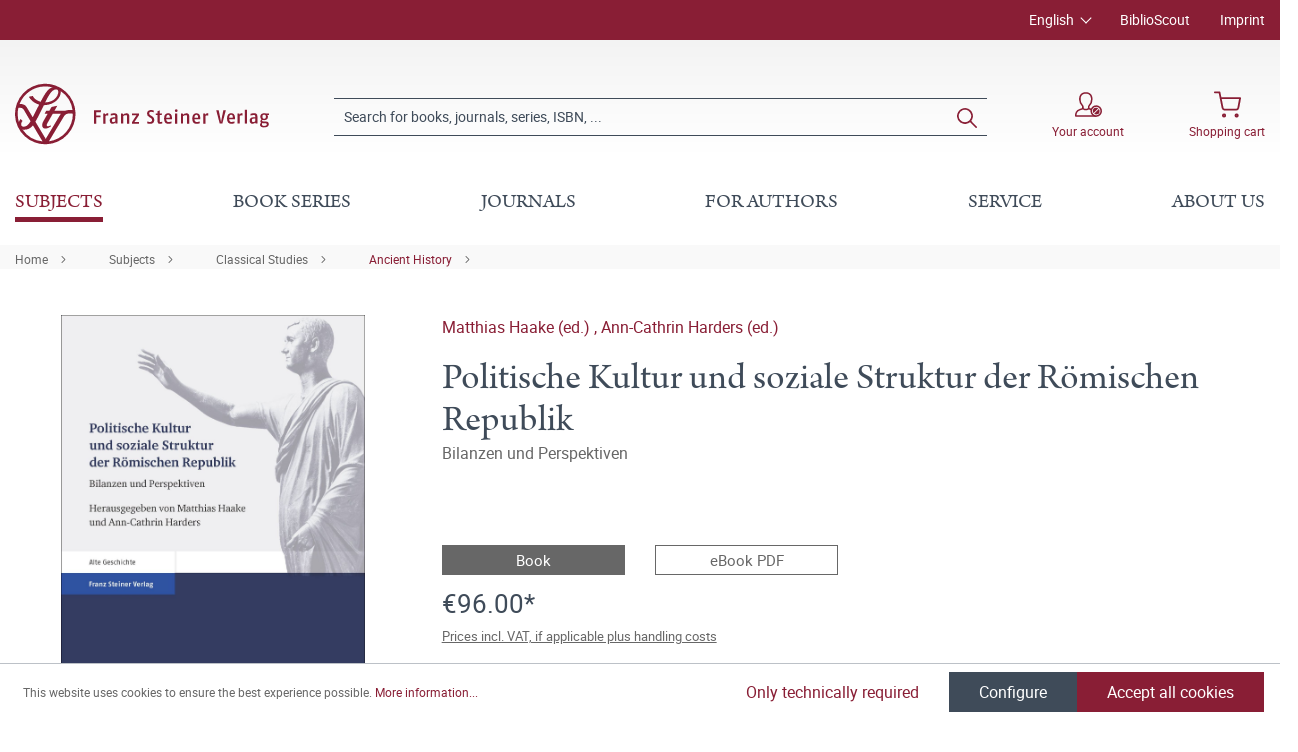

--- FILE ---
content_type: text/html; charset=UTF-8
request_url: https://www.steiner-verlag.de/en/Politische-Kultur-und-soziale-Struktur-der-Roemischen-Republik/9783515115988
body_size: 23816
content:

<!DOCTYPE html>

<html lang="en-GB"
      itemscope="itemscope"
      itemtype="https://schema.org/WebPage">

                            
    <head>
                                        <meta charset="utf-8">
            
                            <meta name="viewport"
                      content="width=device-width, initial-scale=1, shrink-to-fit=no">
            
                            <meta name="author"
                      content="">
                <meta name="robots"
                      content="index,follow">
                <meta name="revisit-after"
                      content="15 days">
                <meta name="keywords"
                      content="">
                <meta name="description"
                      content="Die prosopographischen Arbeiten des Althistorikers Friedrich Münzer bilden bis heute ein unerlässliches Fundament für die Erforschung der Römischen Republik. Seinem Andenken ist dieser Band gewidmet, in dem die Frage nach dem Erfolg und dem Niedergang de…">
            
                <meta property="og:type"
          content="product">
    <meta property="og:site_name"
          content="Franz Steiner Verlag">
    <meta property="og:url"
          content="https://www.steiner-verlag.de/en/Politische-Kultur-und-soziale-Struktur-der-Roemischen-Republik/9783515115988">
    <meta property="og:title"
          content="Politische Kultur und soziale Struktur der Römischen Republik | 400011598">

    <meta property="og:description"
          content="Die prosopographischen Arbeiten des Althistorikers Friedrich Münzer bilden bis heute ein unerlässliches Fundament für die Erforschung der Römischen Republik. Seinem Andenken ist dieser Band gewidmet, in dem die Frage nach dem Erfolg und dem Niedergang de…">
    <meta property="og:image"
          content="https://www.steiner-verlag.de/media/fa/46/5b/1710449520/9783515115988_c.jpg">

    
                        <meta property="product:price:amount"
          content="96">
    <meta property="product:price:currency"
          content="EUR">
    <meta property="product:product_link"
          content="https://www.steiner-verlag.de/en/Politische-Kultur-und-soziale-Struktur-der-Roemischen-Republik/9783515115988">

    <meta name="twitter:card"
          content="product">
    <meta name="twitter:site"
          content="Franz Steiner Verlag">
    <meta name="twitter:title"
          content="Politische Kultur und soziale Struktur der Römischen Republik | 400011598">
    <meta name="twitter:description"
          content="Die prosopographischen Arbeiten des Althistorikers Friedrich Münzer bilden bis heute ein unerlässliches Fundament für die Erforschung der Römischen Republik. Seinem Andenken ist dieser Band gewidmet, in dem die Frage nach dem Erfolg und dem Niedergang de…">
    <meta name="twitter:image"
          content="https://www.steiner-verlag.de/media/fa/46/5b/1710449520/9783515115988_c.jpg">

                            <meta itemprop="copyrightHolder"
                      content="Franz Steiner Verlag">
                <meta itemprop="copyrightYear"
                      content="">
                <meta itemprop="isFamilyFriendly"
                      content="true">
                <meta itemprop="image"
                      content="https://www.steiner-verlag.de/media/a9/07/52/1624516926/FSV_Logo.png">
            
                                                
    <meta name="format-detection" content="telephone=no">

            <link rel="apple-touch-icon" sizes="180x180" href="https://www.steiner-verlag.de/bundles/davfsv/assets/apple-touch-icon.png?1713864284">
    <link rel="icon" type="image/png" sizes="32x32" href="https://www.steiner-verlag.de/bundles/davfsv/assets/favicon-32x32.png?1713864284">
    <link rel="icon" type="image/png" sizes="16x16" href="https://www.steiner-verlag.de/bundles/davfsv/assets/favicon-16x16.png?1713864284">
    <link rel="manifest" href="https://www.steiner-verlag.de/bundles/davfsv/assets/site.webmanifest?1713864284">
    <link rel="mask-icon" href="https://www.steiner-verlag.de/bundles/davfsv/assets/safari-pinned-tab.svg?1713864284" color="#891e35">
    <meta name="msapplication-TileColor" content="#891e35">
    <meta name="theme-color" content="#891e35">

        
            
    
    <link rel="canonical" href="https://www.steiner-verlag.de/en/Politische-Kultur-und-soziale-Struktur-der-Roemischen-Republik/9783515115988">

                    <title itemprop="name">Politische Kultur und soziale Struktur der Römischen Republik | Franz Steiner Verlag</title>
        
            
                                                                    <link rel="stylesheet"
                      href="https://www.steiner-verlag.de/theme/8f5cf8b8f75240531436446f1643ce93/css/all.css?1766065626">
                                    

    

            <link rel="stylesheet" href="https://data.moori.net/fontawesome-free-5.15.4-web/css/all.min.css" crossorigin="anonymous"/>
    
            <link rel="stylesheet" href="https://www.steiner-verlag.de/bundles/moorlfoundation/storefront/css/animate.css?1766065610">
    
    
            <style>
            :root {
                --moorl-advanced-search-width: 600px;
            }
        </style>
    
                        <script>
        window.features = {"V6_5_0_0":true,"v6.5.0.0":true,"V6_6_0_0":false,"v6.6.0.0":false,"V6_7_0_0":false,"v6.7.0.0":false,"VUE3":false,"vue3":false,"JOIN_FILTER":false,"join.filter":false,"MEDIA_PATH":false,"media.path":false,"ES_MULTILINGUAL_INDEX":false,"es.multilingual.index":false,"STOCK_HANDLING":false,"stock.handling":false,"ASYNC_THEME_COMPILATION":false,"async.theme.compilation":false};
    </script>
        
                                                                <script type="text/plain"
                        data-acris-tag-manager-app="true"
                        data-acris-tag-manager-app-options="{&quot;context&quot;:{&quot;controllerName&quot;:&quot;product&quot;,&quot;controllerAction&quot;:&quot;index&quot;,&quot;currency&quot;:{&quot;isoCode&quot;:&quot;EUR&quot;}}}"
                        data-acristagmanagercookie="true">
                    (function(w,d,s,l,i){w[l]=w[l]||[];w[l].push({'gtm.start':
                            new Date().getTime(),event:'gtm.js'});var f=d.getElementsByTagName(s)[0],
                        j=d.createElement(s),dl=l!='dataLayer'?'&l='+l:'';j.async=true;j.src=
                        'https://www.googletagmanager.com/gtm.js?id='+i+dl;f.parentNode.insertBefore(j,f);
                    })(window,document,'script','dataLayer','GTM-M2K2MD4G');
                </script>
                                                    <script type="text/plain"
                            data-acris-tag-manager-app-data-layer="true"
                            data-acristagmanagercookie="true">
                            dataLayer.push({event: null, ecommerce: null, google_tag_params: null});
    dataLayer.push({
                        'event': 'view_item',
                        'ecommerce': {
        'currencyCode': 'EUR',
                                                            'detail': {
            'actionField': {
            'list': ''
            },
            'products': [{
            'name': 'Politische Kultur und soziale Struktur der Römischen Republik',
            'id': '400011598',
            'price': '96',
            'brand': '',
            'category': '',
            'variant': ''
            }]
            },
                },
                                            'google_tag_params': {
            'ecomm_pagetype': 'product',
            'ecomm_prodid': '400011598'
            }
                });
                    </script>
                                                <script type="text/javascript">
        var _paq = window._paq || [];
    var ironMatomoDataLayer = {
        'matomoUrl': "https://analytics.deutscher-apotheker-verlag.de/",
        'matomoScript': "matomo.js",
        'siteId': "8",
        'cookieDomain': "",
        'startTracking': "0",
        'cookieName': "",
        'cookieValue': "",
        'cookieValueAsRegex': "",
        'requireCookieConsent': "",
        'track': [],
        'trackLast': [],
    };
                                
    ironMatomoDataLayer.track.push(['setEcommerceView',"400011598","Politische Kultur und soziale Struktur der Römischen Republik","Ancient History",96.00]);
            ironMatomoDataLayer.trackLast.push(['trackPageView']);
    ironMatomoDataLayer.trackLast.push(['enableLinkTracking']);
    ironMatomoDataLayer.trackLast.push(['setTrackerUrl', ironMatomoDataLayer.matomoUrl + 'matomo.php']);
    ironMatomoDataLayer.trackLast.push(['setSiteId', ironMatomoDataLayer.siteId]);
    </script>
                                
            
        <script data-acristagmanagercookie="true">
            window.dataLayer = window.dataLayer || [];
            function gtag() { dataLayer.push(arguments); }

            (() => {
                let analyticsStorageEnabled = false;
                let adsEnabled = false;
                                    analyticsStorageEnabled = document.cookie.split(';').some((item) => item.trim().includes('acris-tag-manager=1'));
                                
                // Always set a default consent for consent mode v2
                gtag('consent', 'default', {
                    'ad_user_data': adsEnabled ? 'granted' : 'denied',
                    'ad_storage': adsEnabled ? 'granted' : 'denied',
                    'ad_personalization': adsEnabled ? 'granted' : 'denied',
                    'analytics_storage': analyticsStorageEnabled ? 'granted' : 'denied'
                });
            })();
        </script>
            


                            
            
                
                                    <script>
                    window.useDefaultCookieConsent = true;
                </script>
                    
                                <script>
                window.activeNavigationId = 'c9d0a73f45e048e58d17d019191bf212';
                window.router = {
                    'frontend.cart.offcanvas': '/en/checkout/offcanvas',
                    'frontend.cookie.offcanvas': '/en/cookie/offcanvas',
                    'frontend.checkout.finish.page': '/en/checkout/finish',
                    'frontend.checkout.info': '/en/widgets/checkout/info',
                    'frontend.menu.offcanvas': '/en/widgets/menu/offcanvas',
                    'frontend.cms.page': '/en/widgets/cms',
                    'frontend.cms.navigation.page': '/en/widgets/cms/navigation',
                    'frontend.account.addressbook': '/en/widgets/account/address-book',
                    'frontend.country.country-data': '/en/country/country-state-data',
                    'frontend.app-system.generate-token': '/en/app-system/Placeholder/generate-token',
                    };
                window.salesChannelId = 'bccb7353e99c4f72b9705b5de761e621';
            </script>
        
                                <script>
                
                window.breakpoints = {"xs":0,"sm":576,"md":768,"lg":992,"xl":1200};
            </script>
        
        
                        
                            <script>
                window.themeAssetsPublicPath = 'https://www.steiner-verlag.de/theme/23f7dfaeeb7c46748210c2de5619964e/assets/';
            </script>
        
                                                                                                    <script type="text/javascript" src="https://www.steiner-verlag.de/theme/8f5cf8b8f75240531436446f1643ce93/js/all.js?1766065626" defer></script>
                                                        

        </head>

    <body class="is-ctl-product is-act-index">

                                <noscript><iframe src="https://www.googletagmanager.com/ns.html?id=GTM-M2K2MD4G"
                          height="0" width="0" style="display:none;visibility:hidden"></iframe></noscript>
                    <noscript class="noscript-main">
                
    <div role="alert"
         class="alert alert-info alert-has-icon">
                                                                                                                                        <span class="icon icon-info">
                        <svg xmlns="http://www.w3.org/2000/svg" xmlns:xlink="http://www.w3.org/1999/xlink" width="24" height="24" viewBox="0 0 24 24"><defs><path d="M12 7c.5523 0 1 .4477 1 1s-.4477 1-1 1-1-.4477-1-1 .4477-1 1-1zm1 9c0 .5523-.4477 1-1 1s-1-.4477-1-1v-5c0-.5523.4477-1 1-1s1 .4477 1 1v5zm11-4c0 6.6274-5.3726 12-12 12S0 18.6274 0 12 5.3726 0 12 0s12 5.3726 12 12zM12 2C6.4772 2 2 6.4772 2 12s4.4772 10 10 10 10-4.4772 10-10S17.5228 2 12 2z" id="icons-default-info" /></defs><use xlink:href="#icons-default-info" fill="#758CA3" fill-rule="evenodd" /></svg>
        </span>
                
                    <div class="alert-content-container">
                                                    
                                    <div class="alert-content">
                                                    To be able to use the full range of Shopware 6, we recommend activating Javascript in your browser.
                                            </div>
                
                                                                </div>
            </div>
            </noscript>
        

            <header class="header-main fixed-top">
                                            <div class="top-bar d-none d-lg-block">
        <div class="container">
            <nav class="top-bar-nav">
                <div class="row justify-content-end">
                        <div class="col-auto">
                        
            <div class="top-bar-nav-item top-bar-language">
                            <form method="post"
                      action="/en/checkout/language"
                      class="language-form"
                      data-form-auto-submit="true">

                                
    <div class="languages-menu dropdown">
        <button class="btn dropdown-toggle top-bar-nav-btn"
                type="button"
                id="languagesDropdown-top-bar"
                data-bs-toggle="dropdown"
                aria-haspopup="true"
                aria-expanded="false">
            <span class="top-bar-nav-text">English</span>
        </button>
                                                    <div class="top-bar-list dropdown-menu dropdown-menu-end"
                                    aria-labelledby="languagesDropdown-top-bar">
                                                                            <div class="top-bar-list-item dropdown-item"
                                             title="">

                                                                                                                                                                                            
                                                <label class="top-bar-list-label"
                                                       for="top-bar-324c9896c3e349ce8c3b75af976dc3b1">
                                                    <input id="top-bar-324c9896c3e349ce8c3b75af976dc3b1"
                                                           class="top-bar-list-radio"
                                                           value="324c9896c3e349ce8c3b75af976dc3b1"
                                                           name="languageId"
                                                           type="radio"
                                                        >
                                                    <div class="top-bar-list-icon language-flag country-de language-de"></div>
                                                    Deutsch
                                                </label>
                                                                                    </div>
                                                                            <div class="top-bar-list-item dropdown-item item-checked"
                                             title="">

                                                                                                                                                                                            
                                                <label class="top-bar-list-label"
                                                       for="top-bar-2fbb5fe2e29a4d70aa5854ce7ce3e20b">
                                                    <input id="top-bar-2fbb5fe2e29a4d70aa5854ce7ce3e20b"
                                                           class="top-bar-list-radio"
                                                           value="2fbb5fe2e29a4d70aa5854ce7ce3e20b"
                                                           name="languageId"
                                                           type="radio"
                                                         checked>
                                                    <div class="top-bar-list-icon language-flag country-gb language-en"></div>
                                                    English
                                                </label>
                                                                                    </div>
                                                                    </div>
                            
            </div>

    <input name="redirectTo" type="hidden" value="frontend.detail.page"/>

            <input name="redirectParameters[_httpCache]" type="hidden" value="1">
            <input name="redirectParameters[productId]" type="hidden" value="a630d917413f40e59d94b2344777a25f">
                    </form>
                    </div>
        </div>

                                            <div class="col-auto ms-auto">
                                <div class="service-menu">
                    <div class="row">
                                    <div class="col-auto">
                                                <a class="top-bar-list-item"
                           href="https://biblioscout.net/"
                           title="BiblioScout" target="_blank">BiblioScout</a>
                    </div>
                                    <div class="col-auto">
                                                <a class="top-bar-list-item"
                           href="/en/Service/Imprint/"
                           title="Imprint" >Imprint</a>
                    </div>
                            </div>
            </div>
                        </div>
                                    </div>
            </nav>
        </div>
    </div>
    
                <div class="container">
                    <div class="row align-items-center header-row">
                            <div class="col-12 col-lg-auto header-logo-col">
                        <div class="header-logo-main">
                    <a class="header-logo-main-link"
               href="/en/"
               title="Go to homepage">
                            <svg class="dav__icon dav__icon--logo_mobile img-fluid d-lg-none"><use xlink:href="/theme/23f7dfaeeb7c46748210c2de5619964e/assets/dav_icons.svg#logo_mobile"></use></svg>
                <svg class="dav__icon dav__icon--logo_desktop img-fluid d-none d-lg-block"><use xlink:href="/theme/23f7dfaeeb7c46748210c2de5619964e/assets/dav_icons.svg#logo_desktop"></use></svg>
                </a>
            </div>
                </div>
            
                <div class="col-12 order-2 col-sm order-sm-1 header-search-col">
        <div class="row align-items-center">
            <div class="col-sm-auto d-none d-sm-block d-lg-none">
                                                                    <div class="nav-main-toggle">
                                                                            <button
                                            class="btn nav-main-toggle-btn header-actions-btn"
                                            type="button"
                                                                                                                                        data-offcanvas-menu="true"
                                                                                        aria-label="Menu"
                                        >
                                                <svg class="dav__icon dav__icon--hamburger "><use xlink:href="/theme/48b55843a13a488fa8b2008740e2d9b6/assets/dav_icons.svg#hamburger"></use></svg>
                                        </button>
                                                                    </div>
                            
                            </div>
            <div class="col">
                
    <div class="collapse"
         id="searchCollapse">
        <div class="header-search">
                            <form action="/en/search"
                      method="get"
                                                                      data-search-form="true"
                                                                  data-search-widget-options='{&quot;searchWidgetMinChars&quot;:2}'
                      data-url="/en/suggest?search="
                      class="header-search-form">
                        <div class="dav__header-search__wrapper d-none d-lg-flex row no-gutters justify-content-end">
            </div>
    <div class="input-group">
                                                    <input type="search"
                                       name="search"
                                       class="form-control header-search-input"
                                       autocomplete="off"
                                       autocapitalize="off"
                                       placeholder="Search for books, journals, series, ISBN, ..."
                                       aria-label="Search for books, journals, series, ISBN, ..."
                                       value=""
                                >
                            
        
                    <div class="input-group-append">
                <button type="submit"
                        class="btn header-search-btn"
                        aria-label="Search">
                    <svg class="dav__icon dav__icon--search "><use xlink:href="/theme/48b55843a13a488fa8b2008740e2d9b6/assets/dav_icons.svg#search"></use></svg>
                </button>
            </div>
            </div>
                </form>
                    </div>
    </div>
            </div>
        </div>
    </div>

                <div class="col-12 order-1 col-sm-auto order-sm-2 header-actions-col">
        <div class="row justify-content-between">
                            <div class="col-auto d-sm-none">
                    <div class="menu-button">
                                                                                            <button
                                            class="btn nav-main-toggle-btn header-actions-btn"
                                            type="button"
                                                                                                                                        data-offcanvas-menu="true"
                                                                                        aria-label="Menu"
                                        >
                                                <svg class="dav__icon dav__icon--hamburger "><use xlink:href="/theme/48b55843a13a488fa8b2008740e2d9b6/assets/dav_icons.svg#hamburger"></use></svg>
                                        </button>
                                    
                                            </div>
                </div>
            
            <div class="col-auto">
                <div class="row header-user-actions">
                                            <div class="col-auto d-sm-none">
                            <div class="search-toggle">
                                <button class="btn header-actions-btn search-toggle-btn js-search-toggle-btn collapsed"
                                        type="button"
                                        data-bs-toggle="collapse"
                                        data-bs-target="#searchCollapse"
                                        aria-expanded="false"
                                        aria-controls="searchCollapse"
                                        aria-label="Search">
                                    <svg class="dav__icon dav__icon--search "><use xlink:href="/theme/48b55843a13a488fa8b2008740e2d9b6/assets/dav_icons.svg#search"></use></svg>
                                </button>
                            </div>
                        </div>
                    
                                                                        <div class="col-auto">
                                <div class="account-menu">
                                        <div class="dropdown">
            <button class="btn account-menu-btn header-actions-btn"
            type="button"
            id="accountWidget"
            data-offcanvas-account-menu="true"
            data-bs-toggle="dropdown"
            aria-haspopup="true"
            aria-expanded="false"
            aria-label="Your account">
                    <svg class="dav__icon dav__icon--account-logged-out "><use xlink:href="/theme/48b55843a13a488fa8b2008740e2d9b6/assets/dav_icons.svg#account-logged-out"></use></svg>
                <span class="dav__header-actions__label d-none d-lg-block">Your account</span>
    </button>

                    <div class="dropdown-menu dropdown-menu-end account-menu-dropdown js-account-menu-dropdown"
                 aria-labelledby="accountWidget">
                


                                                    <script data-acris-tag-manager-app-data="product-page-loaded"
                        type="application/json">{"context":{"currency":"EUR"},"product":{"id":"a630d917413f40e59d94b2344777a25f","number":"400011598","name":"Politische Kultur und soziale Struktur der R\u00f6mischen Republik","price":96.0,"currency":"EUR","quantity":1}}</script>
                        
            

            <div class="offcanvas-header">
                            <button class="btn btn-light offcanvas-close js-offcanvas-close">
                                                                                                                                                    <span class="icon icon-x icon-sm">
                        <svg xmlns="http://www.w3.org/2000/svg" xmlns:xlink="http://www.w3.org/1999/xlink" width="24" height="24" viewBox="0 0 24 24"><defs><path d="m10.5858 12-7.293-7.2929c-.3904-.3905-.3904-1.0237 0-1.4142.3906-.3905 1.0238-.3905 1.4143 0L12 10.5858l7.2929-7.293c.3905-.3904 1.0237-.3904 1.4142 0 .3905.3906.3905 1.0238 0 1.4143L13.4142 12l7.293 7.2929c.3904.3905.3904 1.0237 0 1.4142-.3906.3905-1.0238.3905-1.4143 0L12 13.4142l-7.2929 7.293c-.3905.3904-1.0237.3904-1.4142 0-.3905-.3906-.3905-1.0238 0-1.4143L10.5858 12z" id="icons-default-x" /></defs><use xlink:href="#icons-default-x" fill="#758CA3" fill-rule="evenodd" /></svg>
        </span>
                        
                                            Close menu
                                    </button>
                    </div>
    
            <div class="offcanvas-body">
                <div class="account-menu">
                                    <div class="dropdown-header account-menu-header">
                    Your account
                </div>
                    
                                    <div class="account-menu-login">
                                            <a href="/en/account/login"
                           title="Log in"
                           class="btn btn-primary account-menu-login-button">
                            Log in
                        </a>
                    
                                            <div class="account-menu-register">
                            or <a href="/en/account/login"
                                                                            title="Sign up">sign up</a>
                        </div>
                                    </div>
                    
                </div>
        </div>
                </div>
            </div>
                                </div>
                            </div>
                        
                    
                                                                        <div class="col-auto">
                                <div
                                    class="header-cart"
                                                                                                                data-offcanvas-cart="true"
                                                                    >
                                    <a class="btn header-cart-btn header-actions-btn"
                                       href="/en/checkout/cart"
                                       data-cart-widget="true"
                                       title="Shopping cart"
                                       aria-label="Shopping cart">
                                            <svg class="dav__icon dav__icon--cart "><use xlink:href="/theme/48b55843a13a488fa8b2008740e2d9b6/assets/dav_icons.svg#cart"></use></svg>
    <span class="dav__header-actions__label d-none d-lg-block">Shopping cart</span>
                                        </a>
                                </div>
                            </div>
                        
                                    </div>
            </div>
        </div>
    </div>
        </div>
    
        </div>
                </header>
    <div class="dav__header__spacer d-lg-none"></div>
    <div class="dav__navigation-darken"></div>
    <div class="dav__search-suggest-darken"></div>

                    <div class="nav-main">
                                        <div class="main-navigation"
         id="mainNavigation"
         data-flyout-menu="true">
                    <div class="container">
                                    <nav class="nav main-navigation-menu"
                        itemscope="itemscope"
                        itemtype="http://schema.org/SiteNavigationElement">
                        
                        
                                                    
                                                                                            
                                        
            <a class="nav-link main-navigation-link active"
           href="https://www.steiner-verlag.de/en/Subjects/"
           itemprop="url"
                            data-flyout-menu-trigger="b4b77d6b4bdb454c99d268f5d4dad4a2"
                       title="Subjects">
            <div class="main-navigation-link-text">
                <span itemprop="name">Subjects</span>
            </div>
        </a>
                                                                                                
                                        
            <a class="nav-link main-navigation-link"
           href="/en/series"
           itemprop="url"
                       title="Book series">
            <div class="main-navigation-link-text">
                <span itemprop="name">Book series</span>
            </div>
        </a>
                                                                                                
                                        
            <a class="nav-link main-navigation-link"
           href="/en/journals"
           itemprop="url"
                       title="Journals">
            <div class="main-navigation-link-text">
                <span itemprop="name">Journals</span>
            </div>
        </a>
                                                                                                
                                        
            <a class="nav-link main-navigation-link"
           href="https://www.steiner-verlag.de/en/For-authors/"
           itemprop="url"
                            data-flyout-menu-trigger="01905eb15b967970a722142c88828b8a"
                       title="For authors">
            <div class="main-navigation-link-text">
                <span itemprop="name">For authors</span>
            </div>
        </a>
                                                                                                
                                        
            <a class="nav-link main-navigation-link"
           href="https://www.steiner-verlag.de/en/Service/"
           itemprop="url"
                            data-flyout-menu-trigger="e9ebd42dc134454e88353ece437d6f93"
                       title="Service">
            <div class="main-navigation-link-text">
                <span itemprop="name">Service</span>
            </div>
        </a>
                                                                                                
                                        
            <a class="nav-link main-navigation-link"
           href="https://www.steiner-verlag.de/en/About-us/"
           itemprop="url"
                            data-flyout-menu-trigger="14e798b18a9b45a1b7d72b0ec5347a2c"
                       title="About us">
            <div class="main-navigation-link-text">
                <span itemprop="name">About us</span>
            </div>
        </a>
                                                                            </nav>
                            </div>
        
                                                                                                                                                                                                                                                                                                                                                        
                                                <div class="navigation-flyouts">
                                    
                                    <div class="navigation-flyout"
                     data-flyout-menu-id="b4b77d6b4bdb454c99d268f5d4dad4a2">

                                        
                    <div class="navigation-flyout-bar">
                        <div class="container">
                            <div class="row">
                                                                    <div class="col">
                                        <div class="navigation-flyout-category-link">
                                                                                                                                                <a class="nav-link"
                                                       href="https://www.steiner-verlag.de/en/Subjects/"
                                                       itemprop="url"
                                                       title="Subjects">
                                                                                                                    General overview Subjects
                                                                                                            </a>
                                                                                                                                    </div>
                                    </div>
                                
                                                                    <div class="col-auto">
                                        <div class="navigation-flyout-close js-close-flyout-menu">
                                                                                                                                                                                                                                                        <span class="icon icon-x">
                        <svg xmlns="http://www.w3.org/2000/svg" xmlns:xlink="http://www.w3.org/1999/xlink" width="24" height="24" viewBox="0 0 24 24"><use xlink:href="#icons-default-x" fill="#758CA3" fill-rule="evenodd" /></svg>
        </span>
                                                                                                                                        </div>
                                    </div>
                                                            </div>
                        </div>
                    </div>

                    <div class="dav__navigation-flyout-container">
                        <div class="container">
                                                                        
            <div class="row navigation-flyout-content">
                            <div class="col">
                    <div class="navigation-flyout-categories">
                            <div class="row">
        
                    
    
        
    
    
            <div class="col-3 navigation-flyout-col">
                                                                    
                                                                                
                                                                        <input type="checkbox"
                                   id="dav__navigation-sub-menu-4e5d0b373ef2488491cf222fff806e41"
                                   class="dav__navigation-sub-menu-input"
                                   aria-labelledby="dav__navigation-sub-menu-4e5d0b373ef2488491cf222fff806e41-top-label dav__navigation-sub-menu-4e5d0b373ef2488491cf222fff806e41-back-label" />
                            <label class="nav-item nav-link navigation-flyout-link dav__navigation-flyout-link--has-children"
                                   id="dav__navigation-sub-menu-4e5d0b373ef2488491cf222fff806e41-top-label"
                                   for="dav__navigation-sub-menu-4e5d0b373ef2488491cf222fff806e41"
                                   title="Classical Studies">
                                <span itemprop="name">Classical Studies</span>
                            </label>

                                                            <div class="dav__navigation-sub-menu">
    <div class="navigation-flyout-bar">
        <div class="container">
            <div class="row">
                <div class="col-2 col-xl-1 dav__navigation-sub-menu-bar-spacer"></div>
                <div class="col">
                    <div class="navigation-flyout-category-link">
                                                    <a class="nav-link"
                               href="https://www.steiner-verlag.de/en/Subjects/Classical-Studies/"
                               itemprop="url"
                               title="Classical Studies">
                                                                    General overview Classical Studies
                                                            </a>
                                            </div>
                </div>

                <div class="col-auto">
                    <div class="navigation-flyout-close js-close-flyout-menu">
                                                                                                                                <span class="icon icon-x">
                        <svg xmlns="http://www.w3.org/2000/svg" xmlns:xlink="http://www.w3.org/1999/xlink" width="24" height="24" viewBox="0 0 24 24"><use xlink:href="#icons-default-x" fill="#758CA3" fill-rule="evenodd" /></svg>
        </span>
                        </div>
                </div>
            </div>
        </div>
    </div>

    <div class="dav__navigation-sub-menu-content">
        <div class="container">
            <div class="row">
                <div class="col-2 col-xl-1 navigation-flyout-col dav__navigation-flyout-col--back">
                    <label class="btn btn-tertiary dav__navigation-sub-menu-back"
                           id="dav__navigation-sub-menu-4e5d0b373ef2488491cf222fff806e41-back-label"
                           for="dav__navigation-sub-menu-4e5d0b373ef2488491cf222fff806e41">
                        back
                    </label>
                </div>

                
                    
    
        
                        
    
            <div class="col-3 navigation-flyout-col">
                                                                    
                                                                                
                                                                        <a class="nav-item nav-link navigation-flyout-link"
                               href="https://www.steiner-verlag.de/en/Subjects/Classical-Studies/Ancient-History/"
                               itemprop=""
                                                              title="Ancient History">
                                <span itemprop="name">Ancient History</span>
                            </a>
                                                                                </div>
            <div class="col-3 navigation-flyout-col">
                                                                    
                                                                                
                                                                        <a class="nav-item nav-link navigation-flyout-link"
                               href="https://www.steiner-verlag.de/en/Subjects/Classical-Studies/Classical-Philology/"
                               itemprop=""
                                                              title="Classical Philology">
                                <span itemprop="name">Classical Philology</span>
                            </a>
                                                                                </div>
            <div class="col-3 navigation-flyout-col">
                                                                    
                                                                                
                                                                        <a class="nav-item nav-link navigation-flyout-link"
                               href="https://www.steiner-verlag.de/en/Subjects/Classical-Studies/Archeology/"
                               itemprop=""
                                                              title="Archeology">
                                <span itemprop="name">Archeology</span>
                            </a>
                                                                                </div>
                </div>
        </div>
    </div>
</div>
                                                                                                                                                            
                                                                                
                                                                        <a class="nav-item nav-link navigation-flyout-link"
                               href="https://www.steiner-verlag.de/en/Subjects/Prehistory/"
                               itemprop=""
                                                              title="Prehistory">
                                <span itemprop="name">Prehistory</span>
                            </a>
                                                                                                                                
                                                                                
                                                                        <input type="checkbox"
                                   id="dav__navigation-sub-menu-ed83da77a4b04d96a929cf100f1f5911"
                                   class="dav__navigation-sub-menu-input"
                                   aria-labelledby="dav__navigation-sub-menu-ed83da77a4b04d96a929cf100f1f5911-top-label dav__navigation-sub-menu-ed83da77a4b04d96a929cf100f1f5911-back-label" />
                            <label class="nav-item nav-link navigation-flyout-link dav__navigation-flyout-link--has-children"
                                   id="dav__navigation-sub-menu-ed83da77a4b04d96a929cf100f1f5911-top-label"
                                   for="dav__navigation-sub-menu-ed83da77a4b04d96a929cf100f1f5911"
                                   title="History">
                                <span itemprop="name">History</span>
                            </label>

                                                            <div class="dav__navigation-sub-menu">
    <div class="navigation-flyout-bar">
        <div class="container">
            <div class="row">
                <div class="col-2 col-xl-1 dav__navigation-sub-menu-bar-spacer"></div>
                <div class="col">
                    <div class="navigation-flyout-category-link">
                                                    <a class="nav-link"
                               href="https://www.steiner-verlag.de/en/Subjects/History/"
                               itemprop="url"
                               title="History">
                                                                    General overview History
                                                            </a>
                                            </div>
                </div>

                <div class="col-auto">
                    <div class="navigation-flyout-close js-close-flyout-menu">
                                                                                                                                <span class="icon icon-x">
                        <svg xmlns="http://www.w3.org/2000/svg" xmlns:xlink="http://www.w3.org/1999/xlink" width="24" height="24" viewBox="0 0 24 24"><use xlink:href="#icons-default-x" fill="#758CA3" fill-rule="evenodd" /></svg>
        </span>
                        </div>
                </div>
            </div>
        </div>
    </div>

    <div class="dav__navigation-sub-menu-content">
        <div class="container">
            <div class="row">
                <div class="col-2 col-xl-1 navigation-flyout-col dav__navigation-flyout-col--back">
                    <label class="btn btn-tertiary dav__navigation-sub-menu-back"
                           id="dav__navigation-sub-menu-ed83da77a4b04d96a929cf100f1f5911-back-label"
                           for="dav__navigation-sub-menu-ed83da77a4b04d96a929cf100f1f5911">
                        back
                    </label>
                </div>

                
                    
    
        
                        
    
            <div class="col-3 navigation-flyout-col">
                                                                    
                                                                                
                                                                        <a class="nav-item nav-link navigation-flyout-link"
                               href="https://www.steiner-verlag.de/en/Subjects/History/Social-and-Cultural-History/"
                               itemprop=""
                                                              title="Social and Cultural History">
                                <span itemprop="name">Social and Cultural History</span>
                            </a>
                                                                                                                                
                                                                                
                                                                        <a class="nav-item nav-link navigation-flyout-link"
                               href="https://www.steiner-verlag.de/en/Subjects/History/University-History-and-the-History-of-Science/"
                               itemprop=""
                                                              title="University History and the History of Science">
                                <span itemprop="name">University History and the History of Science</span>
                            </a>
                                                                                                                                
                                                                                
                                                                        <a class="nav-item nav-link navigation-flyout-link"
                               href="https://www.steiner-verlag.de/en/Subjects/History/History-of-Medicine/"
                               itemprop=""
                                                              title="History of Medicine">
                                <span itemprop="name">History of Medicine</span>
                            </a>
                                                                                                                                
                                                                                
                                                                        <a class="nav-item nav-link navigation-flyout-link"
                               href="https://www.steiner-verlag.de/en/Subjects/History/Economic-and-Corporate-History/"
                               itemprop=""
                                                              title="Economic and Corporate History">
                                <span itemprop="name">Economic and Corporate History</span>
                            </a>
                                                                                </div>
            <div class="col-3 navigation-flyout-col">
                                                                    
                                                                                
                                                                        <a class="nav-item nav-link navigation-flyout-link"
                               href="https://www.steiner-verlag.de/en/Subjects/History/Eastern-European-History/"
                               itemprop=""
                                                              title="Eastern European History">
                                <span itemprop="name">Eastern European History</span>
                            </a>
                                                                                                                                
                                                                                
                                                                        <a class="nav-item nav-link navigation-flyout-link"
                               href="https://www.steiner-verlag.de/en/Subjects/History/History-of-the-Americas/"
                               itemprop=""
                                                              title="History of the Americas">
                                <span itemprop="name">History of the Americas</span>
                            </a>
                                                                                                                                
                                                                                
                                                                        <a class="nav-item nav-link navigation-flyout-link"
                               href="https://www.steiner-verlag.de/en/Subjects/History/History-of-Africa-Asia-and-Australia/"
                               itemprop=""
                                                              title="History of Africa, Asia and Australia">
                                <span itemprop="name">History of Africa, Asia and Australia</span>
                            </a>
                                                                                                                                
                                                                                
                                                                        <a class="nav-item nav-link navigation-flyout-link"
                               href="https://www.steiner-verlag.de/en/Subjects/History/Regional-History/"
                               itemprop=""
                                                              title="Regional History">
                                <span itemprop="name">Regional History</span>
                            </a>
                                                                                </div>
            <div class="col-3 navigation-flyout-col">
                                                                    
                                                                                
                                                                        <a class="nav-item nav-link navigation-flyout-link"
                               href="https://www.steiner-verlag.de/en/Subjects/History/19th-21st-Centuries/"
                               itemprop=""
                                                              title="19th–21st Centuries">
                                <span itemprop="name">19th–21st Centuries</span>
                            </a>
                                                                                                                                
                                                                                
                                                                        <a class="nav-item nav-link navigation-flyout-link"
                               href="https://www.steiner-verlag.de/en/Subjects/History/Early-Modern-Times/"
                               itemprop=""
                                                              title="Early Modern Times">
                                <span itemprop="name">Early Modern Times</span>
                            </a>
                                                                                                                                
                                                                                
                                                                        <a class="nav-item nav-link navigation-flyout-link"
                               href="https://www.steiner-verlag.de/en/Subjects/History/Middle-Ages/"
                               itemprop=""
                                                              title="Middle Ages">
                                <span itemprop="name">Middle Ages</span>
                            </a>
                                                                                                                                
                                                                                
                                                                        <a class="nav-item nav-link navigation-flyout-link"
                               href="https://www.steiner-verlag.de/en/Subjects/History/The-Study-of-History-and-Methodology/"
                               itemprop=""
                                                              title="The Study of History and Methodology">
                                <span itemprop="name">The Study of History and Methodology</span>
                            </a>
                                                                                </div>
                </div>
        </div>
    </div>
</div>
                                                                                                                                                            
                                                                                
                                                                        <input type="checkbox"
                                   id="dav__navigation-sub-menu-01970d18abe876249101e9d547cafcc4"
                                   class="dav__navigation-sub-menu-input"
                                   aria-labelledby="dav__navigation-sub-menu-01970d18abe876249101e9d547cafcc4-top-label dav__navigation-sub-menu-01970d18abe876249101e9d547cafcc4-back-label" />
                            <label class="nav-item nav-link navigation-flyout-link dav__navigation-flyout-link--has-children"
                                   id="dav__navigation-sub-menu-01970d18abe876249101e9d547cafcc4-top-label"
                                   for="dav__navigation-sub-menu-01970d18abe876249101e9d547cafcc4"
                                   title="German Studies">
                                <span itemprop="name">German Studies</span>
                            </label>

                                                            <div class="dav__navigation-sub-menu">
    <div class="navigation-flyout-bar">
        <div class="container">
            <div class="row">
                <div class="col-2 col-xl-1 dav__navigation-sub-menu-bar-spacer"></div>
                <div class="col">
                    <div class="navigation-flyout-category-link">
                                                    <a class="nav-link"
                               href="https://www.steiner-verlag.de/en/Subjects/German-Studies/"
                               itemprop="url"
                               title="German Studies">
                                                                    General overview German Studies
                                                            </a>
                                            </div>
                </div>

                <div class="col-auto">
                    <div class="navigation-flyout-close js-close-flyout-menu">
                                                                                                                                <span class="icon icon-x">
                        <svg xmlns="http://www.w3.org/2000/svg" xmlns:xlink="http://www.w3.org/1999/xlink" width="24" height="24" viewBox="0 0 24 24"><use xlink:href="#icons-default-x" fill="#758CA3" fill-rule="evenodd" /></svg>
        </span>
                        </div>
                </div>
            </div>
        </div>
    </div>

    <div class="dav__navigation-sub-menu-content">
        <div class="container">
            <div class="row">
                <div class="col-2 col-xl-1 navigation-flyout-col dav__navigation-flyout-col--back">
                    <label class="btn btn-tertiary dav__navigation-sub-menu-back"
                           id="dav__navigation-sub-menu-01970d18abe876249101e9d547cafcc4-back-label"
                           for="dav__navigation-sub-menu-01970d18abe876249101e9d547cafcc4">
                        back
                    </label>
                </div>

                
                    
    
        
                        
    
            <div class="col-3 navigation-flyout-col">
                                                                    
                                                                                
                                                                        <a class="nav-item nav-link navigation-flyout-link"
                               href="https://www.steiner-verlag.de/en/Subjects/German-Studies/German-Linguistics/"
                               itemprop=""
                                                              title="German Linguistics">
                                <span itemprop="name">German Linguistics</span>
                            </a>
                                                                                </div>
            <div class="col-3 navigation-flyout-col">
                                                                    
                                                                                
                                                                        <a class="nav-item nav-link navigation-flyout-link"
                               href="https://www.steiner-verlag.de/en/Subjects/German-Studies/Modern-German-Literary-Studies/"
                               itemprop=""
                                                              title="Modern German Literary Studies">
                                <span itemprop="name">Modern German Literary Studies</span>
                            </a>
                                                                                </div>
            <div class="col-3 navigation-flyout-col">
                                                </div>
                </div>
        </div>
    </div>
</div>
                                                                                                                                                            
                                                                                
                                                                        <a class="nav-item nav-link navigation-flyout-link"
                               href="https://www.steiner-verlag.de/en/Subjects/Comparative-Studies/"
                               itemprop=""
                                                              title="Comparative Studies">
                                <span itemprop="name">Comparative Studies</span>
                            </a>
                                                                                </div>
            <div class="col-3 navigation-flyout-col">
                                                                    
                                                                                
                                                                        <a class="nav-item nav-link navigation-flyout-link"
                               href="https://www.steiner-verlag.de/en/Subjects/Romance-Languages-and-Literatures/"
                               itemprop=""
                                                              title="Romance Languages and Literatures">
                                <span itemprop="name">Romance Languages and Literatures</span>
                            </a>
                                                                                                                                
                                                                                
                                                                        <a class="nav-item nav-link navigation-flyout-link"
                               href="https://www.steiner-verlag.de/en/Subjects/Oriental-Studies/"
                               itemprop=""
                                                              title="Oriental Studies">
                                <span itemprop="name">Oriental Studies</span>
                            </a>
                                                                                                                                
                                                                                
                                                                        <a class="nav-item nav-link navigation-flyout-link"
                               href="https://www.steiner-verlag.de/en/Subjects/Art-History/"
                               itemprop=""
                                                              title="Art History">
                                <span itemprop="name">Art History</span>
                            </a>
                                                                                                                                
                                                                                
                                                                        <a class="nav-item nav-link navigation-flyout-link"
                               href="https://www.steiner-verlag.de/en/Subjects/Musicology/"
                               itemprop=""
                                                              title="Musicology">
                                <span itemprop="name">Musicology</span>
                            </a>
                                                                                                                                
                                                                                
                                                                        <a class="nav-item nav-link navigation-flyout-link"
                               href="https://www.steiner-verlag.de/en/Subjects/Philosophy/"
                               itemprop=""
                                                              title="Philosophy">
                                <span itemprop="name">Philosophy</span>
                            </a>
                                                                                </div>
            <div class="col-3 navigation-flyout-col">
                                                                    
                                                                                
                                                                        <a class="nav-item nav-link navigation-flyout-link"
                               href="https://www.steiner-verlag.de/en/Subjects/Educational-Sciences/"
                               itemprop=""
                                                              title="Educational Sciences">
                                <span itemprop="name">Educational Sciences</span>
                            </a>
                                                                                                                                
                                                                                
                                                                        <a class="nav-item nav-link navigation-flyout-link"
                               href="https://www.steiner-verlag.de/en/Subjects/Geography/"
                               itemprop=""
                                                              title="Geography">
                                <span itemprop="name">Geography</span>
                            </a>
                                                                                                                                
                                                                                
                                                                        <input type="checkbox"
                                   id="dav__navigation-sub-menu-40a9d5c4dd81443d9ea71b127b46cf50"
                                   class="dav__navigation-sub-menu-input"
                                   aria-labelledby="dav__navigation-sub-menu-40a9d5c4dd81443d9ea71b127b46cf50-top-label dav__navigation-sub-menu-40a9d5c4dd81443d9ea71b127b46cf50-back-label" />
                            <label class="nav-item nav-link navigation-flyout-link dav__navigation-flyout-link--has-children"
                                   id="dav__navigation-sub-menu-40a9d5c4dd81443d9ea71b127b46cf50-top-label"
                                   for="dav__navigation-sub-menu-40a9d5c4dd81443d9ea71b127b46cf50"
                                   title="Law">
                                <span itemprop="name">Law</span>
                            </label>

                                                            <div class="dav__navigation-sub-menu">
    <div class="navigation-flyout-bar">
        <div class="container">
            <div class="row">
                <div class="col-2 col-xl-1 dav__navigation-sub-menu-bar-spacer"></div>
                <div class="col">
                    <div class="navigation-flyout-category-link">
                                                    <a class="nav-link"
                               href="https://www.steiner-verlag.de/en/Subjects/Law/"
                               itemprop="url"
                               title="Law">
                                                                    General overview Law
                                                            </a>
                                            </div>
                </div>

                <div class="col-auto">
                    <div class="navigation-flyout-close js-close-flyout-menu">
                                                                                                                                <span class="icon icon-x">
                        <svg xmlns="http://www.w3.org/2000/svg" xmlns:xlink="http://www.w3.org/1999/xlink" width="24" height="24" viewBox="0 0 24 24"><use xlink:href="#icons-default-x" fill="#758CA3" fill-rule="evenodd" /></svg>
        </span>
                        </div>
                </div>
            </div>
        </div>
    </div>

    <div class="dav__navigation-sub-menu-content">
        <div class="container">
            <div class="row">
                <div class="col-2 col-xl-1 navigation-flyout-col dav__navigation-flyout-col--back">
                    <label class="btn btn-tertiary dav__navigation-sub-menu-back"
                           id="dav__navigation-sub-menu-40a9d5c4dd81443d9ea71b127b46cf50-back-label"
                           for="dav__navigation-sub-menu-40a9d5c4dd81443d9ea71b127b46cf50">
                        back
                    </label>
                </div>

                
                    
    
        
                        
    
            <div class="col-3 navigation-flyout-col">
                                                                    
                                                                                
                                                                        <a class="nav-item nav-link navigation-flyout-link"
                               href="https://www.steiner-verlag.de/en/Subjects/Law/Philosophy-of-Law/"
                               itemprop=""
                                                              title="Philosophy of Law">
                                <span itemprop="name">Philosophy of Law</span>
                            </a>
                                                                                                                                
                                                                                
                                                                        <a class="nav-item nav-link navigation-flyout-link"
                               href="https://www.steiner-verlag.de/en/Subjects/Law/Legal-Theory-and-History/"
                               itemprop=""
                                                              title="Legal Theory and History">
                                <span itemprop="name">Legal Theory and History</span>
                            </a>
                                                                                                                                
                                                                                
                                                                        <a class="nav-item nav-link navigation-flyout-link"
                               href="https://www.steiner-verlag.de/en/Subjects/Law/Eastern-Law/"
                               itemprop=""
                                                              title="Eastern Law">
                                <span itemprop="name">Eastern Law</span>
                            </a>
                                                                                </div>
            <div class="col-3 navigation-flyout-col">
                                                                    
                                                                                
                                                                        <a class="nav-item nav-link navigation-flyout-link"
                               href="https://www.steiner-verlag.de/en/Subjects/Law/International-Law/"
                               itemprop=""
                                                              title="International Law">
                                <span itemprop="name">International Law</span>
                            </a>
                                                                                                                                
                                                                                
                                                                        <a class="nav-item nav-link navigation-flyout-link"
                               href="https://www.steiner-verlag.de/en/Subjects/Law/Public-Law/"
                               itemprop=""
                                                              title="Public Law">
                                <span itemprop="name">Public Law</span>
                            </a>
                                                                                                                                
                                                                                
                                                                        <a class="nav-item nav-link navigation-flyout-link"
                               href="https://www.steiner-verlag.de/en/Subjects/Law/Private-Law/"
                               itemprop=""
                                                              title="Private Law">
                                <span itemprop="name">Private Law</span>
                            </a>
                                                                                </div>
            <div class="col-3 navigation-flyout-col">
                                                                    
                                                                                
                                                                        <a class="nav-item nav-link navigation-flyout-link"
                               href="https://www.steiner-verlag.de/en/Subjects/Law/Criminal-Law/"
                               itemprop=""
                                                              title="Criminal Law">
                                <span itemprop="name">Criminal Law</span>
                            </a>
                                                                                                                                        </div>
                </div>
        </div>
    </div>
</div>
                                                                                                                                                            
                                                                                
                                                                        <a class="nav-item nav-link navigation-flyout-link"
                               href="https://www.steiner-verlag.de/en/Subjects/Public-Administration-and-Finances/"
                               itemprop=""
                                                              title="Public Administration and Finances">
                                <span itemprop="name">Public Administration and Finances</span>
                            </a>
                                                                                                                                
                                                                                
                                                                        <a class="nav-item nav-link navigation-flyout-link"
                               href="https://www.steiner-verlag.de/en/Subjects/Political-and-Social-Sciences/"
                               itemprop=""
                                                              title="Political and Social Sciences">
                                <span itemprop="name">Political and Social Sciences</span>
                            </a>
                                                                                </div>
            <div class="col-3 navigation-flyout-col">
                                                                    
                                                                                
                                                                        <a class="nav-item nav-link navigation-flyout-link"
                               href="https://www.steiner-verlag.de/en/Subjects/Economics/"
                               itemprop=""
                                                              title="Economics">
                                <span itemprop="name">Economics</span>
                            </a>
                                                                                                                                
                                                                                
                                                                        <input type="checkbox"
                                   id="dav__navigation-sub-menu-b766f6b7c1ac4ea6a990efb40819864b"
                                   class="dav__navigation-sub-menu-input"
                                   aria-labelledby="dav__navigation-sub-menu-b766f6b7c1ac4ea6a990efb40819864b-top-label dav__navigation-sub-menu-b766f6b7c1ac4ea6a990efb40819864b-back-label" />
                            <label class="nav-item nav-link navigation-flyout-link dav__navigation-flyout-link--has-children"
                                   id="dav__navigation-sub-menu-b766f6b7c1ac4ea6a990efb40819864b-top-label"
                                   for="dav__navigation-sub-menu-b766f6b7c1ac4ea6a990efb40819864b"
                                   title="Publications of the Academies">
                                <span itemprop="name">Publications of the Academies</span>
                            </label>

                                                            <div class="dav__navigation-sub-menu">
    <div class="navigation-flyout-bar">
        <div class="container">
            <div class="row">
                <div class="col-2 col-xl-1 dav__navigation-sub-menu-bar-spacer"></div>
                <div class="col">
                    <div class="navigation-flyout-category-link">
                                                    <a class="nav-link"
                               href="https://www.steiner-verlag.de/en/Subjects/Publications-of-the-Academies/"
                               itemprop="url"
                               title="Publications of the Academies">
                                                                    General overview Publications of the Academies
                                                            </a>
                                            </div>
                </div>

                <div class="col-auto">
                    <div class="navigation-flyout-close js-close-flyout-menu">
                                                                                                                                <span class="icon icon-x">
                        <svg xmlns="http://www.w3.org/2000/svg" xmlns:xlink="http://www.w3.org/1999/xlink" width="24" height="24" viewBox="0 0 24 24"><use xlink:href="#icons-default-x" fill="#758CA3" fill-rule="evenodd" /></svg>
        </span>
                        </div>
                </div>
            </div>
        </div>
    </div>

    <div class="dav__navigation-sub-menu-content">
        <div class="container">
            <div class="row">
                <div class="col-2 col-xl-1 navigation-flyout-col dav__navigation-flyout-col--back">
                    <label class="btn btn-tertiary dav__navigation-sub-menu-back"
                           id="dav__navigation-sub-menu-b766f6b7c1ac4ea6a990efb40819864b-back-label"
                           for="dav__navigation-sub-menu-b766f6b7c1ac4ea6a990efb40819864b">
                        back
                    </label>
                </div>

                
                    
    
        
                        
    
            <div class="col-3 navigation-flyout-col">
                                                                    
                                                                                
                                                                        <a class="nav-item nav-link navigation-flyout-link"
                               href="https://www.steiner-verlag.de/en/Subjects/Publications-of-the-Academies/Wissenschaftliche-Gesellschaft-Frankfurt/"
                               itemprop=""
                                                              title="Wissenschaftliche Gesellschaft Frankfurt">
                                <span itemprop="name">Wissenschaftliche Gesellschaft Frankfurt</span>
                            </a>
                                                                                </div>
            <div class="col-3 navigation-flyout-col">
                                                                    
                                                                                
                                                                        <a class="nav-item nav-link navigation-flyout-link"
                               href="https://www.steiner-verlag.de/en/Subjects/Publications-of-the-Academies/Akademie-Erfurt/"
                               itemprop=""
                                                              title="Akademie Erfurt">
                                <span itemprop="name">Akademie Erfurt</span>
                            </a>
                                                                                </div>
            <div class="col-3 navigation-flyout-col">
                                                                    
                                                                                
                                                                        <a class="nav-item nav-link navigation-flyout-link"
                               href="https://www.steiner-verlag.de/en/Subjects/Publications-of-the-Academies/Akademie-Mainz/"
                               itemprop=""
                                                              title="Akademie Mainz">
                                <span itemprop="name">Akademie Mainz</span>
                            </a>
                                                                                </div>
                </div>
        </div>
    </div>
</div>
                                                                                                                                                            
                                                                                
                                                                        <a class="nav-item nav-link navigation-flyout-link"
                               href="https://www.steiner-verlag.de/en/Subjects/General-Non-fiction/"
                               itemprop=""
                                                              title="General Non-fiction">
                                <span itemprop="name">General Non-fiction</span>
                            </a>
                                                                                                                                        </div>
        </div>
                    </div>
                </div>
            
                    </div>
                                                        </div>
                    </div>
                </div>
                                
                    
                    
                                    <div class="navigation-flyout"
                     data-flyout-menu-id="01905eb15b967970a722142c88828b8a">

                                        
                    <div class="navigation-flyout-bar">
                        <div class="container">
                            <div class="row">
                                                                    <div class="col">
                                        <div class="navigation-flyout-category-link">
                                                                                                                                                <a class="nav-link"
                                                       href="https://www.steiner-verlag.de/en/For-authors/"
                                                       itemprop="url"
                                                       title="For authors">
                                                                                                                    General overview For authors
                                                                                                            </a>
                                                                                                                                    </div>
                                    </div>
                                
                                                                    <div class="col-auto">
                                        <div class="navigation-flyout-close js-close-flyout-menu">
                                                                                                                                                                                                                                                        <span class="icon icon-x">
                        <svg xmlns="http://www.w3.org/2000/svg" xmlns:xlink="http://www.w3.org/1999/xlink" width="24" height="24" viewBox="0 0 24 24"><use xlink:href="#icons-default-x" fill="#758CA3" fill-rule="evenodd" /></svg>
        </span>
                                                                                                                                        </div>
                                    </div>
                                                            </div>
                        </div>
                    </div>

                    <div class="dav__navigation-flyout-container">
                        <div class="container">
                                                                        
            <div class="row navigation-flyout-content">
                            <div class="col">
                    <div class="navigation-flyout-categories">
                            <div class="row">
        
                    
    
        
    
    
            <div class="col-3 navigation-flyout-col">
                                                                    
                                                                                
                                                                        <input type="checkbox"
                                   id="dav__navigation-sub-menu-01919e104f9474b99e6457d59ec081c7"
                                   class="dav__navigation-sub-menu-input"
                                   aria-labelledby="dav__navigation-sub-menu-01919e104f9474b99e6457d59ec081c7-top-label dav__navigation-sub-menu-01919e104f9474b99e6457d59ec081c7-back-label" />
                            <label class="nav-item nav-link navigation-flyout-link dav__navigation-flyout-link--has-children"
                                   id="dav__navigation-sub-menu-01919e104f9474b99e6457d59ec081c7-top-label"
                                   for="dav__navigation-sub-menu-01919e104f9474b99e6457d59ec081c7"
                                   title="Book proposals &amp; Research prizes">
                                <span itemprop="name">Book proposals &amp; Research prizes</span>
                            </label>

                                                            <div class="dav__navigation-sub-menu">
    <div class="navigation-flyout-bar">
        <div class="container">
            <div class="row">
                <div class="col-2 col-xl-1 dav__navigation-sub-menu-bar-spacer"></div>
                <div class="col">
                    <div class="navigation-flyout-category-link">
                                                    <a class="nav-link"
                               href="https://www.steiner-verlag.de/en/For-authors/Book-proposals-Research-prizes/"
                               itemprop="url"
                               title="Book proposals &amp; Research prizes">
                                                                    General overview Book proposals &amp; Research prizes
                                                            </a>
                                            </div>
                </div>

                <div class="col-auto">
                    <div class="navigation-flyout-close js-close-flyout-menu">
                                                                                                                                <span class="icon icon-x">
                        <svg xmlns="http://www.w3.org/2000/svg" xmlns:xlink="http://www.w3.org/1999/xlink" width="24" height="24" viewBox="0 0 24 24"><use xlink:href="#icons-default-x" fill="#758CA3" fill-rule="evenodd" /></svg>
        </span>
                        </div>
                </div>
            </div>
        </div>
    </div>

    <div class="dav__navigation-sub-menu-content">
        <div class="container">
            <div class="row">
                <div class="col-2 col-xl-1 navigation-flyout-col dav__navigation-flyout-col--back">
                    <label class="btn btn-tertiary dav__navigation-sub-menu-back"
                           id="dav__navigation-sub-menu-01919e104f9474b99e6457d59ec081c7-back-label"
                           for="dav__navigation-sub-menu-01919e104f9474b99e6457d59ec081c7">
                        back
                    </label>
                </div>

                
                    
    
        
                        
    
            <div class="col-3 navigation-flyout-col">
                                                                    
                                                                                
                                                                        <a class="nav-item nav-link navigation-flyout-link"
                               href="https://www.steiner-verlag.de/en/For-authors/Book-proposals-Research-prizes/Book-proposals/"
                               itemprop=""
                                                              title="Book proposals">
                                <span itemprop="name">Book proposals</span>
                            </a>
                                                                                </div>
            <div class="col-3 navigation-flyout-col">
                                                                    
                                                                                
                                                                        <a class="nav-item nav-link navigation-flyout-link"
                               href="https://www.steiner-verlag.de/en/For-authors/Book-proposals-Research-prizes/Research-prizes/"
                               itemprop=""
                                                              title="Research prizes">
                                <span itemprop="name">Research prizes</span>
                            </a>
                                                                                </div>
            <div class="col-3 navigation-flyout-col">
                                                </div>
                </div>
        </div>
    </div>
</div>
                                                                                                                                                            
                                                                                
                                                                        <input type="checkbox"
                                   id="dav__navigation-sub-menu-0198d19a7ff174d8bd31695bfaccd593"
                                   class="dav__navigation-sub-menu-input"
                                   aria-labelledby="dav__navigation-sub-menu-0198d19a7ff174d8bd31695bfaccd593-top-label dav__navigation-sub-menu-0198d19a7ff174d8bd31695bfaccd593-back-label" />
                            <label class="nav-item nav-link navigation-flyout-link dav__navigation-flyout-link--has-children"
                                   id="dav__navigation-sub-menu-0198d19a7ff174d8bd31695bfaccd593-top-label"
                                   for="dav__navigation-sub-menu-0198d19a7ff174d8bd31695bfaccd593"
                                   title="Organisation">
                                <span itemprop="name">Organisation</span>
                            </label>

                                                            <div class="dav__navigation-sub-menu">
    <div class="navigation-flyout-bar">
        <div class="container">
            <div class="row">
                <div class="col-2 col-xl-1 dav__navigation-sub-menu-bar-spacer"></div>
                <div class="col">
                    <div class="navigation-flyout-category-link">
                                                    <a class="nav-link"
                               href="https://www.steiner-verlag.de/en/For-authors/Organisation/"
                               itemprop="url"
                               title="Organisation">
                                                                    General overview Organisation
                                                            </a>
                                            </div>
                </div>

                <div class="col-auto">
                    <div class="navigation-flyout-close js-close-flyout-menu">
                                                                                                                                <span class="icon icon-x">
                        <svg xmlns="http://www.w3.org/2000/svg" xmlns:xlink="http://www.w3.org/1999/xlink" width="24" height="24" viewBox="0 0 24 24"><use xlink:href="#icons-default-x" fill="#758CA3" fill-rule="evenodd" /></svg>
        </span>
                        </div>
                </div>
            </div>
        </div>
    </div>

    <div class="dav__navigation-sub-menu-content">
        <div class="container">
            <div class="row">
                <div class="col-2 col-xl-1 navigation-flyout-col dav__navigation-flyout-col--back">
                    <label class="btn btn-tertiary dav__navigation-sub-menu-back"
                           id="dav__navigation-sub-menu-0198d19a7ff174d8bd31695bfaccd593-back-label"
                           for="dav__navigation-sub-menu-0198d19a7ff174d8bd31695bfaccd593">
                        back
                    </label>
                </div>

                
                    
    
        
                        
    
            <div class="col-3 navigation-flyout-col">
                                                                    
                                                                                
                                                                        <a class="nav-item nav-link navigation-flyout-link"
                               href="https://www.steiner-verlag.de/en/For-authors/Organisation/Monography/"
                               itemprop=""
                                                              title="Monography">
                                <span itemprop="name">Monography</span>
                            </a>
                                                                                </div>
            <div class="col-3 navigation-flyout-col">
                                                                    
                                                                                
                                                                        <a class="nav-item nav-link navigation-flyout-link"
                               href="https://www.steiner-verlag.de/en/For-authors/Organisation/Edited-volume/"
                               itemprop=""
                                                              title="Edited volume">
                                <span itemprop="name">Edited volume</span>
                            </a>
                                                                                </div>
            <div class="col-3 navigation-flyout-col">
                                                </div>
                </div>
        </div>
    </div>
</div>
                                                                                                            </div>
            <div class="col-3 navigation-flyout-col">
                                                                    
                                                                                
                                                                        <input type="checkbox"
                                   id="dav__navigation-sub-menu-01919e1509c07a9baf76378fdb01d114"
                                   class="dav__navigation-sub-menu-input"
                                   aria-labelledby="dav__navigation-sub-menu-01919e1509c07a9baf76378fdb01d114-top-label dav__navigation-sub-menu-01919e1509c07a9baf76378fdb01d114-back-label" />
                            <label class="nav-item nav-link navigation-flyout-link dav__navigation-flyout-link--has-children"
                                   id="dav__navigation-sub-menu-01919e1509c07a9baf76378fdb01d114-top-label"
                                   for="dav__navigation-sub-menu-01919e1509c07a9baf76378fdb01d114"
                                   title="Manuscript preparation">
                                <span itemprop="name">Manuscript preparation</span>
                            </label>

                                                            <div class="dav__navigation-sub-menu">
    <div class="navigation-flyout-bar">
        <div class="container">
            <div class="row">
                <div class="col-2 col-xl-1 dav__navigation-sub-menu-bar-spacer"></div>
                <div class="col">
                    <div class="navigation-flyout-category-link">
                                                    <a class="nav-link"
                               href="https://www.steiner-verlag.de/en/For-authors/Manuscript-preparation/"
                               itemprop="url"
                               title="Manuscript preparation">
                                                                    General overview Manuscript preparation
                                                            </a>
                                            </div>
                </div>

                <div class="col-auto">
                    <div class="navigation-flyout-close js-close-flyout-menu">
                                                                                                                                <span class="icon icon-x">
                        <svg xmlns="http://www.w3.org/2000/svg" xmlns:xlink="http://www.w3.org/1999/xlink" width="24" height="24" viewBox="0 0 24 24"><use xlink:href="#icons-default-x" fill="#758CA3" fill-rule="evenodd" /></svg>
        </span>
                        </div>
                </div>
            </div>
        </div>
    </div>

    <div class="dav__navigation-sub-menu-content">
        <div class="container">
            <div class="row">
                <div class="col-2 col-xl-1 navigation-flyout-col dav__navigation-flyout-col--back">
                    <label class="btn btn-tertiary dav__navigation-sub-menu-back"
                           id="dav__navigation-sub-menu-01919e1509c07a9baf76378fdb01d114-back-label"
                           for="dav__navigation-sub-menu-01919e1509c07a9baf76378fdb01d114">
                        back
                    </label>
                </div>

                
                    
    
        
                        
    
            <div class="col-3 navigation-flyout-col">
                                                                    
                                                                                
                                                                        <a class="nav-item nav-link navigation-flyout-link"
                               href="https://www.steiner-verlag.de/en/For-authors/Manuscript-preparation/Table-of-contents-monograph/"
                               itemprop=""
                                                              title="Table of contents monograph">
                                <span itemprop="name">Table of contents monograph</span>
                            </a>
                                                                                                                                
                                                                                
                                                                        <a class="nav-item nav-link navigation-flyout-link"
                               href="https://www.steiner-verlag.de/en/For-authors/Manuscript-preparation/Table-of-contents-edited-volume/"
                               itemprop=""
                                                              title="Table of contents edited volume">
                                <span itemprop="name">Table of contents edited volume</span>
                            </a>
                                                                                                                                
                                                                                
                                                                        <a class="nav-item nav-link navigation-flyout-link"
                               href="https://www.steiner-verlag.de/en/For-authors/Manuscript-preparation/Contribution-structure/"
                               itemprop=""
                                                              title="Contribution structure">
                                <span itemprop="name">Contribution structure</span>
                            </a>
                                                                                </div>
            <div class="col-3 navigation-flyout-col">
                                                                    
                                                                                
                                                                        <a class="nav-item nav-link navigation-flyout-link"
                               href="https://www.steiner-verlag.de/en/For-authors/Manuscript-preparation/Text-body/"
                               itemprop=""
                                                              title="Text body">
                                <span itemprop="name">Text body</span>
                            </a>
                                                                                                                                
                                                                                
                                                                        <a class="nav-item nav-link navigation-flyout-link"
                               href="https://www.steiner-verlag.de/en/For-authors/Manuscript-preparation/Figures-and-images/"
                               itemprop=""
                                                              title="Figures and images">
                                <span itemprop="name">Figures and images</span>
                            </a>
                                                                                                                                
                                                                                
                                                                        <a class="nav-item nav-link navigation-flyout-link"
                               href="https://www.steiner-verlag.de/en/For-authors/Manuscript-preparation/Tables/"
                               itemprop=""
                                                              title="Tables">
                                <span itemprop="name">Tables</span>
                            </a>
                                                                                </div>
            <div class="col-3 navigation-flyout-col">
                                                                    
                                                                                
                                                                        <a class="nav-item nav-link navigation-flyout-link"
                               href="https://www.steiner-verlag.de/en/For-authors/Manuscript-preparation/Lists-and-bibliography/"
                               itemprop=""
                                                              title="Lists and bibliography">
                                <span itemprop="name">Lists and bibliography</span>
                            </a>
                                                                                                                                
                                                                                
                                                                        <a class="nav-item nav-link navigation-flyout-link"
                               href="https://www.steiner-verlag.de/en/For-authors/Manuscript-preparation/Series-citation-guidelines/"
                               itemprop=""
                                                              title="Series citation guidelines">
                                <span itemprop="name">Series citation guidelines</span>
                            </a>
                                                                                                                                
                                                                                
                                                                        <a class="nav-item nav-link navigation-flyout-link"
                               href="https://www.steiner-verlag.de/en/For-authors/Manuscript-preparation/Journal-citation-guidelines/"
                               itemprop=""
                                                              title="Journal citation guidelines">
                                <span itemprop="name">Journal citation guidelines</span>
                            </a>
                                                                                </div>
                </div>
        </div>
    </div>
</div>
                                                                                                                                                            
                                                                                
                                                                        <input type="checkbox"
                                   id="dav__navigation-sub-menu-019589da0dc17917a1aea7b0e43d80e9"
                                   class="dav__navigation-sub-menu-input"
                                   aria-labelledby="dav__navigation-sub-menu-019589da0dc17917a1aea7b0e43d80e9-top-label dav__navigation-sub-menu-019589da0dc17917a1aea7b0e43d80e9-back-label" />
                            <label class="nav-item nav-link navigation-flyout-link dav__navigation-flyout-link--has-children"
                                   id="dav__navigation-sub-menu-019589da0dc17917a1aea7b0e43d80e9-top-label"
                                   for="dav__navigation-sub-menu-019589da0dc17917a1aea7b0e43d80e9"
                                   title="Manuscript editing for books">
                                <span itemprop="name">Manuscript editing for books</span>
                            </label>

                                                            <div class="dav__navigation-sub-menu">
    <div class="navigation-flyout-bar">
        <div class="container">
            <div class="row">
                <div class="col-2 col-xl-1 dav__navigation-sub-menu-bar-spacer"></div>
                <div class="col">
                    <div class="navigation-flyout-category-link">
                                                    <a class="nav-link"
                               href="https://www.steiner-verlag.de/en/For-authors/Manuscript-editing-for-books/"
                               itemprop="url"
                               title="Manuscript editing for books">
                                                                    General overview Manuscript editing for books
                                                            </a>
                                            </div>
                </div>

                <div class="col-auto">
                    <div class="navigation-flyout-close js-close-flyout-menu">
                                                                                                                                <span class="icon icon-x">
                        <svg xmlns="http://www.w3.org/2000/svg" xmlns:xlink="http://www.w3.org/1999/xlink" width="24" height="24" viewBox="0 0 24 24"><use xlink:href="#icons-default-x" fill="#758CA3" fill-rule="evenodd" /></svg>
        </span>
                        </div>
                </div>
            </div>
        </div>
    </div>

    <div class="dav__navigation-sub-menu-content">
        <div class="container">
            <div class="row">
                <div class="col-2 col-xl-1 navigation-flyout-col dav__navigation-flyout-col--back">
                    <label class="btn btn-tertiary dav__navigation-sub-menu-back"
                           id="dav__navigation-sub-menu-019589da0dc17917a1aea7b0e43d80e9-back-label"
                           for="dav__navigation-sub-menu-019589da0dc17917a1aea7b0e43d80e9">
                        back
                    </label>
                </div>

                
                    
    
        
                        
    
            <div class="col-3 navigation-flyout-col">
                                                                    
                                                                                
                                                                        <a class="nav-item nav-link navigation-flyout-link"
                               href="https://www.steiner-verlag.de/en/For-authors/Manuscript-editing-for-books/Text-validation-and-data-cleansing/"
                               itemprop=""
                                                              title="Text validation and data cleansing">
                                <span itemprop="name">Text validation and data cleansing</span>
                            </a>
                                                                                </div>
            <div class="col-3 navigation-flyout-col">
                                                                    
                                                                                
                                                                        <a class="nav-item nav-link navigation-flyout-link"
                               href="https://www.steiner-verlag.de/en/For-authors/Manuscript-editing-for-books/Help-desk-template/"
                               itemprop=""
                                                              title="Help desk template">
                                <span itemprop="name">Help desk template</span>
                            </a>
                                                                                </div>
            <div class="col-3 navigation-flyout-col">
                                                                    
                                                                                
                                                                        <a class="nav-item nav-link navigation-flyout-link"
                               href="https://www.steiner-verlag.de/en/For-authors/Manuscript-editing-for-books/Marketing-questionnaire/"
                               itemprop=""
                                                              title="Marketing questionnaire">
                                <span itemprop="name">Marketing questionnaire</span>
                            </a>
                                                                                </div>
                </div>
        </div>
    </div>
</div>
                                                                                                            </div>
            <div class="col-3 navigation-flyout-col">
                                                                    
                                                                                
                                                                        <input type="checkbox"
                                   id="dav__navigation-sub-menu-01919e1c9cf875c4a0ca6312989ce770"
                                   class="dav__navigation-sub-menu-input"
                                   aria-labelledby="dav__navigation-sub-menu-01919e1c9cf875c4a0ca6312989ce770-top-label dav__navigation-sub-menu-01919e1c9cf875c4a0ca6312989ce770-back-label" />
                            <label class="nav-item nav-link navigation-flyout-link dav__navigation-flyout-link--has-children"
                                   id="dav__navigation-sub-menu-01919e1c9cf875c4a0ca6312989ce770-top-label"
                                   for="dav__navigation-sub-menu-01919e1c9cf875c4a0ca6312989ce770"
                                   title="Book production process">
                                <span itemprop="name">Book production process</span>
                            </label>

                                                            <div class="dav__navigation-sub-menu">
    <div class="navigation-flyout-bar">
        <div class="container">
            <div class="row">
                <div class="col-2 col-xl-1 dav__navigation-sub-menu-bar-spacer"></div>
                <div class="col">
                    <div class="navigation-flyout-category-link">
                                                    <a class="nav-link"
                               href="https://www.steiner-verlag.de/en/For-authors/Book-production-process/"
                               itemprop="url"
                               title="Book production process">
                                                                    General overview Book production process
                                                            </a>
                                            </div>
                </div>

                <div class="col-auto">
                    <div class="navigation-flyout-close js-close-flyout-menu">
                                                                                                                                <span class="icon icon-x">
                        <svg xmlns="http://www.w3.org/2000/svg" xmlns:xlink="http://www.w3.org/1999/xlink" width="24" height="24" viewBox="0 0 24 24"><use xlink:href="#icons-default-x" fill="#758CA3" fill-rule="evenodd" /></svg>
        </span>
                        </div>
                </div>
            </div>
        </div>
    </div>

    <div class="dav__navigation-sub-menu-content">
        <div class="container">
            <div class="row">
                <div class="col-2 col-xl-1 navigation-flyout-col dav__navigation-flyout-col--back">
                    <label class="btn btn-tertiary dav__navigation-sub-menu-back"
                           id="dav__navigation-sub-menu-01919e1c9cf875c4a0ca6312989ce770-back-label"
                           for="dav__navigation-sub-menu-01919e1c9cf875c4a0ca6312989ce770">
                        back
                    </label>
                </div>

                
                    
    
        
                        
    
            <div class="col-3 navigation-flyout-col">
                                                                    
                                                                                
                                                                        <a class="nav-item nav-link navigation-flyout-link"
                               href="https://www.steiner-verlag.de/en/For-authors/Book-production-process/Page-proofs/"
                               itemprop=""
                                                              title="Page proofs">
                                <span itemprop="name">Page proofs</span>
                            </a>
                                                                                                                                
                                                                                
                                                                        <a class="nav-item nav-link navigation-flyout-link"
                               href="https://www.steiner-verlag.de/en/For-authors/Book-production-process/Guide-for-correction-requests/"
                               itemprop=""
                                                              title="Guide for correction requests">
                                <span itemprop="name">Guide for correction requests</span>
                            </a>
                                                                                </div>
            <div class="col-3 navigation-flyout-col">
                                                                    
                                                                                
                                                                        <a class="nav-item nav-link navigation-flyout-link"
                               href="https://www.steiner-verlag.de/en/For-authors/Book-production-process/Revision/"
                               itemprop=""
                                                              title="Revision">
                                <span itemprop="name">Revision</span>
                            </a>
                                                                                                                                
                                                                                
                                                                        <a class="nav-item nav-link navigation-flyout-link"
                               href="https://www.steiner-verlag.de/en/For-authors/Book-production-process/Indices/"
                               itemprop=""
                                                              title="Indices">
                                <span itemprop="name">Indices</span>
                            </a>
                                                                                </div>
            <div class="col-3 navigation-flyout-col">
                                                                    
                                                                                
                                                                        <a class="nav-item nav-link navigation-flyout-link"
                               href="https://www.steiner-verlag.de/en/For-authors/Book-production-process/Cover-and-front-matter/"
                               itemprop=""
                                                              title="Cover and front matter">
                                <span itemprop="name">Cover and front matter</span>
                            </a>
                                                                                                                                
                                                                                
                                                                        <a class="nav-item nav-link navigation-flyout-link"
                               href="https://www.steiner-verlag.de/en/For-authors/Book-production-process/Complimentary-copies/"
                               itemprop=""
                                                              title="Complimentary copies">
                                <span itemprop="name">Complimentary copies</span>
                            </a>
                                                                                </div>
                </div>
        </div>
    </div>
</div>
                                                                                                                                                            
                                                                                
                                                                        <input type="checkbox"
                                   id="dav__navigation-sub-menu-01919e220a877dfba562c02ab7729ca1"
                                   class="dav__navigation-sub-menu-input"
                                   aria-labelledby="dav__navigation-sub-menu-01919e220a877dfba562c02ab7729ca1-top-label dav__navigation-sub-menu-01919e220a877dfba562c02ab7729ca1-back-label" />
                            <label class="nav-item nav-link navigation-flyout-link dav__navigation-flyout-link--has-children"
                                   id="dav__navigation-sub-menu-01919e220a877dfba562c02ab7729ca1-top-label"
                                   for="dav__navigation-sub-menu-01919e220a877dfba562c02ab7729ca1"
                                   title="Publishing services">
                                <span itemprop="name">Publishing services</span>
                            </label>

                                                            <div class="dav__navigation-sub-menu">
    <div class="navigation-flyout-bar">
        <div class="container">
            <div class="row">
                <div class="col-2 col-xl-1 dav__navigation-sub-menu-bar-spacer"></div>
                <div class="col">
                    <div class="navigation-flyout-category-link">
                                                    <a class="nav-link"
                               href="https://www.steiner-verlag.de/en/For-authors/Publishing-services/"
                               itemprop="url"
                               title="Publishing services">
                                                                    General overview Publishing services
                                                            </a>
                                            </div>
                </div>

                <div class="col-auto">
                    <div class="navigation-flyout-close js-close-flyout-menu">
                                                                                                                                <span class="icon icon-x">
                        <svg xmlns="http://www.w3.org/2000/svg" xmlns:xlink="http://www.w3.org/1999/xlink" width="24" height="24" viewBox="0 0 24 24"><use xlink:href="#icons-default-x" fill="#758CA3" fill-rule="evenodd" /></svg>
        </span>
                        </div>
                </div>
            </div>
        </div>
    </div>

    <div class="dav__navigation-sub-menu-content">
        <div class="container">
            <div class="row">
                <div class="col-2 col-xl-1 navigation-flyout-col dav__navigation-flyout-col--back">
                    <label class="btn btn-tertiary dav__navigation-sub-menu-back"
                           id="dav__navigation-sub-menu-01919e220a877dfba562c02ab7729ca1-back-label"
                           for="dav__navigation-sub-menu-01919e220a877dfba562c02ab7729ca1">
                        back
                    </label>
                </div>

                
                    
    
        
                        
    
            <div class="col-3 navigation-flyout-col">
                                                                    
                                                                                
                                                                        <a class="nav-item nav-link navigation-flyout-link"
                               href="https://www.steiner-verlag.de/en/For-authors/Publishing-services/E-books-and-e-library/"
                               itemprop=""
                                                              title="E-books and e-library">
                                <span itemprop="name">E-books and e-library</span>
                            </a>
                                                                                </div>
            <div class="col-3 navigation-flyout-col">
                                                                    
                                                                                
                                                                        <a class="nav-item nav-link navigation-flyout-link"
                               href="https://www.steiner-verlag.de/en/For-authors/Publishing-services/Metadata-management/"
                               itemprop=""
                                                              title="Metadata management">
                                <span itemprop="name">Metadata management</span>
                            </a>
                                                                                </div>
            <div class="col-3 navigation-flyout-col">
                                                                    
                                                                                
                                                                        <a class="nav-item nav-link navigation-flyout-link"
                               href="https://www.steiner-verlag.de/en/For-authors/Publishing-services/Marketing-and-distribution/"
                               itemprop=""
                                                              title="Marketing and distribution">
                                <span itemprop="name">Marketing and distribution</span>
                            </a>
                                                                                </div>
                </div>
        </div>
    </div>
</div>
                                                                                                            </div>
            <div class="col-3 navigation-flyout-col">
                                                                    
                                                                                
                                                                        <input type="checkbox"
                                   id="dav__navigation-sub-menu-01919e2312bd7c6f9844e7ae2ad8b56b"
                                   class="dav__navigation-sub-menu-input"
                                   aria-labelledby="dav__navigation-sub-menu-01919e2312bd7c6f9844e7ae2ad8b56b-top-label dav__navigation-sub-menu-01919e2312bd7c6f9844e7ae2ad8b56b-back-label" />
                            <label class="nav-item nav-link navigation-flyout-link dav__navigation-flyout-link--has-children"
                                   id="dav__navigation-sub-menu-01919e2312bd7c6f9844e7ae2ad8b56b-top-label"
                                   for="dav__navigation-sub-menu-01919e2312bd7c6f9844e7ae2ad8b56b"
                                   title="Rights &amp; publishing licences">
                                <span itemprop="name">Rights &amp; publishing licences</span>
                            </label>

                                                            <div class="dav__navigation-sub-menu">
    <div class="navigation-flyout-bar">
        <div class="container">
            <div class="row">
                <div class="col-2 col-xl-1 dav__navigation-sub-menu-bar-spacer"></div>
                <div class="col">
                    <div class="navigation-flyout-category-link">
                                                    <a class="nav-link"
                               href="https://www.steiner-verlag.de/en/For-authors/Rights-publishing-licences/"
                               itemprop="url"
                               title="Rights &amp; publishing licences">
                                                                    General overview Rights &amp; publishing licences
                                                            </a>
                                            </div>
                </div>

                <div class="col-auto">
                    <div class="navigation-flyout-close js-close-flyout-menu">
                                                                                                                                <span class="icon icon-x">
                        <svg xmlns="http://www.w3.org/2000/svg" xmlns:xlink="http://www.w3.org/1999/xlink" width="24" height="24" viewBox="0 0 24 24"><use xlink:href="#icons-default-x" fill="#758CA3" fill-rule="evenodd" /></svg>
        </span>
                        </div>
                </div>
            </div>
        </div>
    </div>

    <div class="dav__navigation-sub-menu-content">
        <div class="container">
            <div class="row">
                <div class="col-2 col-xl-1 navigation-flyout-col dav__navigation-flyout-col--back">
                    <label class="btn btn-tertiary dav__navigation-sub-menu-back"
                           id="dav__navigation-sub-menu-01919e2312bd7c6f9844e7ae2ad8b56b-back-label"
                           for="dav__navigation-sub-menu-01919e2312bd7c6f9844e7ae2ad8b56b">
                        back
                    </label>
                </div>

                
                    
    
        
                        
    
            <div class="col-3 navigation-flyout-col">
                                                                    
                                                                                
                                                                        <a class="nav-item nav-link navigation-flyout-link"
                               href="https://www.steiner-verlag.de/en/For-authors/Rights-publishing-licences/Open-access/"
                               itemprop=""
                                                              title="Open access">
                                <span itemprop="name">Open access</span>
                            </a>
                                                                                                                                
                                                                                
                                                                        <a class="nav-item nav-link navigation-flyout-link"
                               href="https://www.steiner-verlag.de/en/For-authors/Rights-publishing-licences/Copyright-and-self-archiving/"
                               itemprop=""
                                                              title="Copyright and self-archiving">
                                <span itemprop="name">Copyright and self-archiving</span>
                            </a>
                                                                                </div>
            <div class="col-3 navigation-flyout-col">
                                                                    
                                                                                
                                                                        <a class="nav-item nav-link navigation-flyout-link"
                               href="https://www.steiner-verlag.de/en/For-authors/Rights-publishing-licences/Licences-and-reprints/"
                               itemprop=""
                                                              title="Licences and reprints">
                                <span itemprop="name">Licences and reprints</span>
                            </a>
                                                                                                                                
                                                                                
                                                                        <a class="nav-item nav-link navigation-flyout-link"
                               href="https://www.steiner-verlag.de/en/For-authors/Rights-publishing-licences/Publication-ethics/"
                               itemprop=""
                                                              title="Publication ethics">
                                <span itemprop="name">Publication ethics</span>
                            </a>
                                                                                </div>
            <div class="col-3 navigation-flyout-col">
                                                                            </div>
                </div>
        </div>
    </div>
</div>
                                                                                                                                        </div>
        </div>
                    </div>
                </div>
            
                    </div>
                                                        </div>
                    </div>
                </div>
                                
                                    <div class="navigation-flyout"
                     data-flyout-menu-id="e9ebd42dc134454e88353ece437d6f93">

                                        
                    <div class="navigation-flyout-bar">
                        <div class="container">
                            <div class="row">
                                                                    <div class="col">
                                        <div class="navigation-flyout-category-link">
                                                                                                                                                <a class="nav-link"
                                                       href="https://www.steiner-verlag.de/en/Service/"
                                                       itemprop="url"
                                                       title="Service">
                                                                                                                    General overview Service
                                                                                                            </a>
                                                                                                                                    </div>
                                    </div>
                                
                                                                    <div class="col-auto">
                                        <div class="navigation-flyout-close js-close-flyout-menu">
                                                                                                                                                                                                                                                        <span class="icon icon-x">
                        <svg xmlns="http://www.w3.org/2000/svg" xmlns:xlink="http://www.w3.org/1999/xlink" width="24" height="24" viewBox="0 0 24 24"><use xlink:href="#icons-default-x" fill="#758CA3" fill-rule="evenodd" /></svg>
        </span>
                                                                                                                                        </div>
                                    </div>
                                                            </div>
                        </div>
                    </div>

                    <div class="dav__navigation-flyout-container">
                        <div class="container">
                                                                        
            <div class="row navigation-flyout-content">
                            <div class="col">
                    <div class="navigation-flyout-categories">
                            <div class="row">
        
                    
    
        
    
    
            <div class="col-3 navigation-flyout-col">
                                                                    
                                                                                
                                                                        <a class="nav-item nav-link navigation-flyout-link"
                               href="https://www.steiner-verlag.de/en/Service/For-librarians/"
                               itemprop=""
                                                              title="For librarians">
                                <span itemprop="name">For librarians</span>
                            </a>
                                                                                                                                
                                                                                
                                                                        <a class="nav-item nav-link navigation-flyout-link"
                               href="https://www.steiner-verlag.de/en/Service/For-press/"
                               itemprop=""
                                                              title="For press">
                                <span itemprop="name">For press</span>
                            </a>
                                                                                </div>
            <div class="col-3 navigation-flyout-col">
                                                                    
                                                                                
                                                                        <input type="checkbox"
                                   id="dav__navigation-sub-menu-289e80d3a2914be6a945bb98b31f2553"
                                   class="dav__navigation-sub-menu-input"
                                   aria-labelledby="dav__navigation-sub-menu-289e80d3a2914be6a945bb98b31f2553-top-label dav__navigation-sub-menu-289e80d3a2914be6a945bb98b31f2553-back-label" />
                            <label class="nav-item nav-link navigation-flyout-link dav__navigation-flyout-link--has-children"
                                   id="dav__navigation-sub-menu-289e80d3a2914be6a945bb98b31f2553-top-label"
                                   for="dav__navigation-sub-menu-289e80d3a2914be6a945bb98b31f2553"
                                   title="For booksellers">
                                <span itemprop="name">For booksellers</span>
                            </label>

                                                            <div class="dav__navigation-sub-menu">
    <div class="navigation-flyout-bar">
        <div class="container">
            <div class="row">
                <div class="col-2 col-xl-1 dav__navigation-sub-menu-bar-spacer"></div>
                <div class="col">
                    <div class="navigation-flyout-category-link">
                                                    <a class="nav-link"
                               href="https://www.steiner-verlag.de/en/Service/For-booksellers/"
                               itemprop="url"
                               title="For booksellers">
                                                                    General overview For booksellers
                                                            </a>
                                            </div>
                </div>

                <div class="col-auto">
                    <div class="navigation-flyout-close js-close-flyout-menu">
                                                                                                                                <span class="icon icon-x">
                        <svg xmlns="http://www.w3.org/2000/svg" xmlns:xlink="http://www.w3.org/1999/xlink" width="24" height="24" viewBox="0 0 24 24"><use xlink:href="#icons-default-x" fill="#758CA3" fill-rule="evenodd" /></svg>
        </span>
                        </div>
                </div>
            </div>
        </div>
    </div>

    <div class="dav__navigation-sub-menu-content">
        <div class="container">
            <div class="row">
                <div class="col-2 col-xl-1 navigation-flyout-col dav__navigation-flyout-col--back">
                    <label class="btn btn-tertiary dav__navigation-sub-menu-back"
                           id="dav__navigation-sub-menu-289e80d3a2914be6a945bb98b31f2553-back-label"
                           for="dav__navigation-sub-menu-289e80d3a2914be6a945bb98b31f2553">
                        back
                    </label>
                </div>

                
                    
    
        
                        
    
            <div class="col-3 navigation-flyout-col">
                                                                    
                                                                                
                                                                        <a class="nav-item nav-link navigation-flyout-link"
                               href="https://www.steiner-verlag.de/en/Service/For-booksellers/Ordering/"
                               itemprop=""
                                                              title="Ordering">
                                <span itemprop="name">Ordering</span>
                            </a>
                                                                                                                                
                                                                                
                                                                        <a class="nav-item nav-link navigation-flyout-link"
                               href="https://www.steiner-verlag.de/en/Service/For-booksellers/Journals/"
                               itemprop=""
                                                              title="Journals">
                                <span itemprop="name">Journals</span>
                            </a>
                                                                                </div>
            <div class="col-3 navigation-flyout-col">
                                                                    
                                                                                
                                                                        <a class="nav-item nav-link navigation-flyout-link"
                               href="https://www.steiner-verlag.de/en/Service/For-booksellers/Remission-guidelines/"
                               itemprop=""
                                                              title="Remission guidelines">
                                <span itemprop="name">Remission guidelines</span>
                            </a>
                                                                                                                                
                                                                                
                                                                        <a class="nav-item nav-link navigation-flyout-link"
                               href="https://www.steiner-verlag.de/en/Service/For-booksellers/T-C-booksellers/"
                               itemprop=""
                                                              title="T&amp;C booksellers">
                                <span itemprop="name">T&amp;C booksellers</span>
                            </a>
                                                                                </div>
            <div class="col-3 navigation-flyout-col">
                                                                            </div>
                </div>
        </div>
    </div>
</div>
                                                                                                                                                            
                                                                                
                                                                        <a class="nav-item nav-link navigation-flyout-link"
                               href="https://www.steiner-verlag.de/en/Service/Events/"
                               itemprop=""
                                                              title="Events">
                                <span itemprop="name">Events</span>
                            </a>
                                                                                </div>
            <div class="col-3 navigation-flyout-col">
                                                                    
                                                                                
                                                                        <a class="nav-item nav-link navigation-flyout-link"
                               href="https://www.steiner-verlag.de/en/Service/Newsletter/"
                               itemprop=""
                                                              title="Newsletter">
                                <span itemprop="name">Newsletter</span>
                            </a>
                                                                                                                                
                                                                                
                                                                        <a class="nav-item nav-link navigation-flyout-link"
                               href="https://www.steiner-verlag.de/en/Service/Catalogs/"
                               itemprop=""
                                                              title="Catalogs">
                                <span itemprop="name">Catalogs</span>
                            </a>
                                                                                </div>
            <div class="col-3 navigation-flyout-col">
                                                                            </div>
        </div>
                    </div>
                </div>
            
                    </div>
                                                        </div>
                    </div>
                </div>
                                
                                    <div class="navigation-flyout"
                     data-flyout-menu-id="14e798b18a9b45a1b7d72b0ec5347a2c">

                                        
                    <div class="navigation-flyout-bar">
                        <div class="container">
                            <div class="row">
                                                                    <div class="col">
                                        <div class="navigation-flyout-category-link">
                                                                                                                                                <a class="nav-link"
                                                       href="https://www.steiner-verlag.de/en/About-us/"
                                                       itemprop="url"
                                                       title="About us">
                                                                                                                    General overview About us
                                                                                                            </a>
                                                                                                                                    </div>
                                    </div>
                                
                                                                    <div class="col-auto">
                                        <div class="navigation-flyout-close js-close-flyout-menu">
                                                                                                                                                                                                                                                        <span class="icon icon-x">
                        <svg xmlns="http://www.w3.org/2000/svg" xmlns:xlink="http://www.w3.org/1999/xlink" width="24" height="24" viewBox="0 0 24 24"><use xlink:href="#icons-default-x" fill="#758CA3" fill-rule="evenodd" /></svg>
        </span>
                                                                                                                                        </div>
                                    </div>
                                                            </div>
                        </div>
                    </div>

                    <div class="dav__navigation-flyout-container">
                        <div class="container">
                                                                        
            <div class="row navigation-flyout-content">
                            <div class="col">
                    <div class="navigation-flyout-categories">
                            <div class="row">
        
                    
    
        
    
    
            <div class="col-3 navigation-flyout-col">
                                                                    
                                                                                
                                                                        <a class="nav-item nav-link navigation-flyout-link"
                               href="https://www.steiner-verlag.de/en/About-us/Contact-persons/"
                               itemprop=""
                                                              title="Contact persons">
                                <span itemprop="name">Contact persons</span>
                            </a>
                                                                                                                                
                                                                                
                                                                        <a class="nav-item nav-link navigation-flyout-link"
                               href="https://www.steiner-verlag.de/en/About-us/Adresses/"
                               itemprop=""
                                                              title="Adresses">
                                <span itemprop="name">Adresses</span>
                            </a>
                                                                                </div>
            <div class="col-3 navigation-flyout-col">
                                                                    
                                                                                
                                                                        <a class="nav-item nav-link navigation-flyout-link"
                               href="https://www.steiner-verlag.de/en/About-us/Profile-Franz-Steiner-Verlag/"
                               itemprop=""
                                                              title="Profile Franz Steiner Verlag">
                                <span itemprop="name">Profile Franz Steiner Verlag</span>
                            </a>
                                                                                                                                
                                                                                
                                                                        <a class="nav-item nav-link navigation-flyout-link"
                               href="https://www.steiner-verlag.de/en/About-us/Profile-Berliner-Wissenschafts-Verlag/"
                               itemprop=""
                                                              title="Profile Berliner Wissenschafts-Verlag">
                                <span itemprop="name">Profile Berliner Wissenschafts-Verlag</span>
                            </a>
                                                                                </div>
            <div class="col-3 navigation-flyout-col">
                                                                    
                                                                                
                                                                        <a class="nav-item nav-link navigation-flyout-link"
                               href="https://www.steiner-verlag.de/en/About-us/History/"
                               itemprop=""
                                                              title="History">
                                <span itemprop="name">History</span>
                            </a>
                                                                                                                                
                                                                                
                                                                        <a class="nav-item nav-link navigation-flyout-link"
                               href="https://www.steiner-verlag.de/en/About-us/Media-group/"
                               itemprop=""
                                                              title="Media group">
                                <span itemprop="name">Media group</span>
                            </a>
                                                                                </div>
            <div class="col-3 navigation-flyout-col">
                                                                    
                                                                                
                                                                        <a class="nav-item nav-link navigation-flyout-link"
                               href="https://www.steiner-verlag.de/en/About-us/Career/"
                               itemprop=""
                                                              title="Career">
                                <span itemprop="name">Career</span>
                            </a>
                                                                                                            </div>
        </div>
                    </div>
                </div>
            
                    </div>
                                                        </div>
                    </div>
                </div>
                                            </div>
                                        </div>
                            </div>
        
                                    <div class="d-none js-navigation-offcanvas-initial-content">
                                            


                                                    <script data-acris-tag-manager-app-data="product-page-loaded"
                        type="application/json">{"context":{"currency":"EUR"},"product":{"id":"a630d917413f40e59d94b2344777a25f","number":"400011598","name":"Politische Kultur und soziale Struktur der R\u00f6mischen Republik","price":96.0,"currency":"EUR","quantity":1}}</script>
                        
            

            <div class="offcanvas-header">
                            <button class="btn btn-light offcanvas-close js-offcanvas-close">
                                                                                                                                                    <span class="icon icon-x icon-sm">
                        <svg xmlns="http://www.w3.org/2000/svg" xmlns:xlink="http://www.w3.org/1999/xlink" width="24" height="24" viewBox="0 0 24 24"><use xlink:href="#icons-default-x" fill="#758CA3" fill-rule="evenodd" /></svg>
        </span>
                        
                        <span class="visually-hidden">
                                Close menu
                    
    </span>
                </button>
                    </div>
    
            <div class="offcanvas-body">
                        <nav class="nav navigation-offcanvas-actions">
                    <div class="dav__offcanvas-language">
        <form method="post"
              action="/en/checkout/language"
              class="language-form"
              data-form-auto-submit="true">

            <input name="redirectTo" type="hidden" value="frontend.detail.page"/>

                            <input name="redirectParameters[_httpCache]" type="hidden" value="1">
                            <input name="redirectParameters[productId]" type="hidden" value="a630d917413f40e59d94b2344777a25f">
            
                                    
            <div class="dav__offcanvas-language-menu">
                <button class="btn"
                        type="button"
                        data-bs-toggle="collapse"
                        data-bs-target="#dav__offcanvas-language-collapse"
                        aria-expanded="false"
                        aria-controls="dav__offcanvas-language-collapse">
                    <span>Language: English</span>
                </button>

                <div class="collapse"
                     id="dav__offcanvas-language-collapse">
                    <div class="dav__offcanvas-language-list">
                                                    <div class="dav__offcanvas-language-item"
                                 title="">
                                <label for="dav__language-offcanvas-324c9896c3e349ce8c3b75af976dc3b1">
                                    <input id="dav__language-offcanvas-324c9896c3e349ce8c3b75af976dc3b1"
                                           class="dav__offcanvas-language-input"
                                           value="324c9896c3e349ce8c3b75af976dc3b1"
                                           name="languageId"
                                           type="radio"
                                           >

                                    <span>Deutsch</span>
                                </label>
                            </div>
                                                    <div class="dav__offcanvas-language-item active"
                                 title="">
                                <label for="dav__language-offcanvas-2fbb5fe2e29a4d70aa5854ce7ce3e20b">
                                    <input id="dav__language-offcanvas-2fbb5fe2e29a4d70aa5854ce7ce3e20b"
                                           class="dav__offcanvas-language-input"
                                           value="2fbb5fe2e29a4d70aa5854ce7ce3e20b"
                                           name="languageId"
                                           type="radio"
                                           checked>

                                    <span>English</span>
                                </label>
                            </div>
                                            </div>
                </div>
            </div>
        </form>
    </div>

                    </nav>
    
    

    <div class="navigation-offcanvas-container js-navigation-offcanvas">
        <div class="navigation-offcanvas-overlay-content js-navigation-offcanvas-overlay-content">
                                <a class="nav-item nav-link navigation-offcanvas-headline"
       href="https://www.steiner-verlag.de/en/Subjects/Classical-Studies/Ancient-History/"
              itemprop="url">
            <span itemprop="name">
        General overview Ancient History
    </span>
    </a>
            
            <ul class="list-unstyled navigation-offcanvas-list">
                                    <li class="navigation-offcanvas-list-item">
                                        
    <a class="nav-item nav-link is-back-link navigation-offcanvas-link js-navigation-offcanvas-link"
       href="/en/widgets/menu/offcanvas?navigationId=4e5d0b373ef2488491cf222fff806e41"
       itemprop="url"
       title="Back">
                    <span class="navigation-offcanvas-link-icon js-navigation-offcanvas-loading-icon">
                                                                                                                                            <span class="icon icon-arrow-medium-left icon-sm">
                        <svg xmlns="http://www.w3.org/2000/svg" xmlns:xlink="http://www.w3.org/1999/xlink" width="16" height="16" viewBox="0 0 16 16"><defs><path id="icons-solid-arrow-medium-left" d="M4.7071 5.2929c-.3905-.3905-1.0237-.3905-1.4142 0-.3905.3905-.3905 1.0237 0 1.4142l4 4c.3905.3905 1.0237.3905 1.4142 0l4-4c.3905-.3905.3905-1.0237 0-1.4142-.3905-.3905-1.0237-.3905-1.4142 0L8 8.5858l-3.2929-3.293z" /></defs><use transform="matrix(0 -1 -1 0 16 16)" xlink:href="#icons-solid-arrow-medium-left" fill="#758CA3" fill-rule="evenodd" /></svg>
        </span>
                                </span>

            <span itemprop="name">
                Back
            </span>
            </a>
                    </li>
                
                                            </ul>
        </div>
    </div>
        </div>
                                        </div>
                    
                    <main class="content-main">
                                    <div class="flashbags container">
                                            </div>
                
                            <div class="breadcrumb cms-breadcrumb cms-breadcrump container">
                                
                    <div class="breadcrumb cms-breadcrumb cms-breadcrump">
                <div class="container">
                    <div class="row no-gutters">
                        <div class="breadcrumb-container col-auto">
                            <a href="/en/">Home</a>
                            <div class="breadcrumb-placeholder">
                                <svg class="dav__icon dav__icon--breadcrumb-arrow "><use xlink:href="/theme/48b55843a13a488fa8b2008740e2d9b6/assets/dav_icons.svg#breadcrumb-arrow"></use></svg>
                            </div>
                        </div>
                                                                                
                            <div class="breadcrumb-container col-auto">
                                                                    <a class=""
                                       href="https://www.steiner-verlag.de/en/Subjects/">
                                                                                    Subjects
                                                                            </a>
                                                                                                                                            <div class="breadcrumb-placeholder">
                                            <svg class="dav__icon dav__icon--breadcrumb-arrow "><use xlink:href="/theme/48b55843a13a488fa8b2008740e2d9b6/assets/dav_icons.svg#breadcrumb-arrow"></use></svg>
                                        </div>
                                                                                                </div>
                                                                                
                            <div class="breadcrumb-container col-auto">
                                                                    <a class=""
                                       href="https://www.steiner-verlag.de/en/Subjects/Classical-Studies/">
                                                                                    Classical Studies
                                                                            </a>
                                                                                                                                            <div class="breadcrumb-placeholder">
                                            <svg class="dav__icon dav__icon--breadcrumb-arrow "><use xlink:href="/theme/48b55843a13a488fa8b2008740e2d9b6/assets/dav_icons.svg#breadcrumb-arrow"></use></svg>
                                        </div>
                                                                                                </div>
                                                                                
                            <div class="breadcrumb-container col-auto">
                                                                    <a class=" is-active"
                                       href="https://www.steiner-verlag.de/en/Subjects/Classical-Studies/Ancient-History/">
                                                                                    Ancient History
                                                                            </a>
                                                                                                                                            <div class="breadcrumb-placeholder">
                                            <svg class="dav__icon dav__icon--breadcrumb-arrow "><use xlink:href="/theme/48b55843a13a488fa8b2008740e2d9b6/assets/dav_icons.svg#breadcrumb-arrow"></use></svg>
                                        </div>
                                                                                                </div>
                                            </div>
                </div>
            </div>
                    </div>
        <div class="product-detail"
             itemscope
             itemtype="https://schema.org/Product">
                                                <div class="product-detail-content">
                            <div class="container dav__product-detail__headline-container">
        
                                
<div class="row">
    <div class="col-12 dav__product-detail__headline d-lg-none">
                    
    <div class="dav__product-detail__authors dav__product-detail__authors--headline">
                                    
        
                    <a href="https://www.steiner-verlag.de/en/person/Matthias-Haake-276719"
               class="dav__product-detail__author">                Matthias Haake (ed.)        </a>,                                    
        
                    <a href="https://www.steiner-verlag.de/en/person/Ann-Cathrin-Harders-276873"
               class="dav__product-detail__author">                Ann-Cathrin Harders (ed.)        </a>                </div>
        
                    <h1 class="product-detail-name dav__product-detail__headline-name h2" itemprop="name">
                Politische Kultur und soziale Struktur der Römischen Republik
            </h1>
        
                    <div class="dav__product-detail__headline-sub">
                Bilanzen und Perspektiven
            </div>
        
            </div>
</div>
    </div>

                        
                        <div class="container">
                                                            <div class="row product-detail-main">
                                                                            <div class="col-lg-4 product-detail-media">
                                                                                                    
    
        
            
    
    
    
    
    <div class="cms-element-">
                        
            
                                        
            
                                <div class="row gallery-slider-row is-single-image js-gallery-zoom-modal-container"
                                                                        >

                                                    <div class="gallery-slider-col col order-1 order-md-2"
                                 >
                                                                <div class="base-slider gallery-slider">
                                                                                                                                    <div class="gallery-slider-single-image is-contain js-magnifier-container"
             style="min-height: 430px">
                                                
                                                                
                                                                
                        
    




    
    
        
        

<img src="https://www.steiner-verlag.de/media/fa/46/5b/1710449520/9783515115988_c.jpg"             srcset="https://www.steiner-verlag.de/thumbnail/fa/46/5b/1710449520/9783515115988_c_400x400.jpg 400w, https://www.steiner-verlag.de/thumbnail/fa/46/5b/1710449520/9783515115988_c_130x130.jpg 130w, https://www.steiner-verlag.de/thumbnail/fa/46/5b/1710449520/9783515115988_c_1920x1920.jpg 1920w, https://www.steiner-verlag.de/thumbnail/fa/46/5b/1710449520/9783515115988_c_550x550.jpg 550w, https://www.steiner-verlag.de/thumbnail/fa/46/5b/1710449520/9783515115988_c_800x800.jpg 800w, https://www.steiner-verlag.de/thumbnail/fa/46/5b/1710449520/9783515115988_c_250x250.jpg 250w"                  class="img-fluid gallery-slider-image magnifier-image js-magnifier-image" alt="Politische Kultur und soziale Struktur der Römischen Republik" title="Politische Kultur und soziale Struktur der Römischen Republik" data-full-image="https://www.steiner-verlag.de/media/fa/46/5b/1710449520/9783515115988_c.jpg" data-object-fit="contain" itemprop="image"/>
                                        </div>
                                                                                
                                                                                                                            
                                    </div>
                            </div>
                        
                                                                            
                                                                                                </div>
                
                    

            <div class="neti-ecd-media-item-reference-container d-none">
                                </div>
    </div>

                                                                                                        </div>
                                    
                                        <div class="col-lg-8">
        
                                
<div class="row">
    <div class="col-12 dav__product-detail__headline d-none d-lg-block">
                    
    <div class="dav__product-detail__authors dav__product-detail__authors--headline">
                                    
        
                    <a href="https://www.steiner-verlag.de/en/person/Matthias-Haake-276719"
               class="dav__product-detail__author">                Matthias Haake (ed.)        </a>,                                    
        
                    <a href="https://www.steiner-verlag.de/en/person/Ann-Cathrin-Harders-276873"
               class="dav__product-detail__author">                Ann-Cathrin Harders (ed.)        </a>                </div>
        
                    <h1 class="product-detail-name dav__product-detail__headline-name h2" >
                Politische Kultur und soziale Struktur der Römischen Republik
            </h1>
        
                    <div class="dav__product-detail__headline-sub">
                Bilanzen und Perspektiven
            </div>
        
            </div>
</div>

        
                    <div data-ropi-content-area="product-buy-top">
            
        </div>
    
        <div class="js-magnifier-zoom-image-container">
                                                    
                                                <meta itemprop="gtin13"
                          content="9783515115988">
                            
                                        
                                                <meta itemprop="weight"
                          content="1088 kg">
                            
                                        
                                        
                                        
                            <meta itemprop="releaseDate"
                      content="2017-03-17">
                    

                
                        <meta itemprop="isbn"
                  content="978-3-515-11598-8" />
            
                
                        <meta itemprop="edition"
                  content="1" />
            
                        <div class="dav__product-detail__variant-selector row">
                    
            <div class="col-6 col-sm-4 col-md-3">
                <a href="https://www.steiner-verlag.de/en/Politische-Kultur-und-soziale-Struktur-der-Roemischen-Republik/9783515115988"
                   class="btn btn-outline-secondary-regular dav__product-detail__variant active">
                    Book
                                    </a>
            </div>
                    
            <div class="col-6 col-sm-4 col-md-3">
                <a href="https://www.steiner-verlag.de/en/Politische-Kultur-und-soziale-Struktur-der-Roemischen-Republik/9783515116039"
                   class="btn btn-outline-secondary-regular dav__product-detail__variant">
                    eBook
                                            PDF
                                    </a>
            </div>
            </div>

            
            
    <form
        id="productDetailPageBuyProductForm"
        action="/en/checkout/line-item/add"
        method="post"
        class="buy-widget"
        data-add-to-cart="true">
                            <div itemprop="offers"
                 itemscope
                 itemtype="http://schema.org/Offer">
                                                            <meta itemprop="url"
                              content="https://www.steiner-verlag.de/en/Politische-Kultur-und-soziale-Struktur-der-Roemischen-Republik/9783515115988">
                    
                                                                
                                            <meta itemprop="priceCurrency"
                              content="EUR">
                    
                                                        <div class="product-detail-price-container">
                                        
                            
        <meta itemprop="price"
              content="96">

            
            <p class="product-detail-price">
        €96.00*

                        </p>
    
    
                                    </div>
                    
    
                        <div class="product-detail-tax-container">
                                        
        <p class="product-detail-tax">
                            <a class="product-detail-tax-link"
                   href="https://www.steiner-verlag.de/en/Shop-Service/Payment-and-shipping/"
                   title="Prices incl. VAT, if applicable plus handling costs"
                   target="_blank">Prices incl. VAT, if applicable plus handling costs</a>
                
                                                    </p>

                        
                    

            <p class="product-detail-tax dav__product-detail__inquiry">
                            Delivery to Germany only. Use our <a href="https://www.steiner-verlag.de/en/Request-form/" class="dav__product-detail__inqiry-link">contact form</a> for foreign inquiries.
                    </p>
        </div>

                    
                    
                                                        <div class="product-detail-delivery-information">
                            
                    
        
    <div class="product-delivery-information">
                                    <link itemprop="availability" href="http://schema.org/InStock"/>
                <p class="delivery-information delivery-available">
                    <span class="delivery-status-indicator bg-success"></span>
                                            available, deliverable in approx. 2-4 working days
                                    </p>
                        </div>
                        </div>
                    
                    
                
                            <div class="product-detail-form-container">
                            
        
                
            
    
    
                                    <div class="row g-2 buy-widget-container">
                                            <div class="form-group dav__product-detail__buy-quantity-container col-auto">
                <label class="form-label" for="lineItems[a630d917413f40e59d94b2344777a25f][quantity]">
                    Quantity:
                </label>
                    <input type="number"
           id="lineItems[a630d917413f40e59d94b2344777a25f][quantity]"
           name="lineItems[a630d917413f40e59d94b2344777a25f][quantity]"
           min="1"
           max="99"
           step="1"
           value="1"
           class="form-control"
           >

            </div>
            
                                                                    <input type="hidden"
                               name="redirectTo"
                               value="frontend.detail.page">

                        <input type="hidden"
                               name="redirectParameters"
                               data-redirect-parameters="true"
                                                              value='{"productId": "a630d917413f40e59d94b2344777a25f"}'>
                    
                                            <input type="hidden"
                               name="lineItems[a630d917413f40e59d94b2344777a25f][id]"
                               value="a630d917413f40e59d94b2344777a25f">
                        <input type="hidden"
                               name="lineItems[a630d917413f40e59d94b2344777a25f][type]"
                               value="product">
                        <input type="hidden"
                               name="lineItems[a630d917413f40e59d94b2344777a25f][referencedId]"
                               value="a630d917413f40e59d94b2344777a25f">
                        <input type="hidden"
                               name="lineItems[a630d917413f40e59d94b2344777a25f][stackable]"
                               value="1">
                        <input type="hidden"
                               name="lineItems[a630d917413f40e59d94b2344777a25f][removable]"
                               value="1">
                    
                                            <input type="hidden"
                               name="product-name"
                               value="Politische Kultur und soziale Struktur der Römischen Republik">
                        <input type="hidden"
                               name="brand-name"
                               value="">
                    
                        <div class="form-group dav__product-detail__buy-container col d-flex">
        
            
                        
            
                
                                                        
                    <button class="btn btn-primary btn-block btn-buy"
                            title="Add to shopping cart"
                            aria-label="Add to shopping cart">
                        <svg class="dav__icon dav__icon--cart "><use xlink:href="/theme/48b55843a13a488fa8b2008740e2d9b6/assets/dav_icons.svg#cart"></use></svg>
                                                    Add to shopping cart
                                            </button>
                                        </div>
                </div>
                    

                                    
                    
                
            



                        </div>
                </div>
        
    </form>

    
        
            </div>


            <div data-ropi-content-area="product-buy-bottom">
            
        </div>
        </div>
                                </div>
                                                    </div>
                    </div>
                
                
    
    
    
    


<div class="dav__product-detail__info" id="accordion_group_product-info">
    <div class="row">
        <div class="col-12 col-lg-8 order-lg-1 dav__product-detail__details-col">
                

            <div class="dav__m21-accordion-group dav__m21-accordion-group--tabs"
             id="accordion_group_product-info">

                            <div class="dav__m21-accordion-tabs">
                                            <button class="dav__m21-accordion-tab"
                                data-bs-toggle="collapse"
                                data-bs-target="#accordion_body_product-info_0"
                                aria-expanded="1"
                                aria-controls="accordion_body_product-info_0">
                            Abstract
                        </button>
                                            <button class="dav__m21-accordion-tab collapsed"
                                data-bs-toggle="collapse"
                                data-bs-target="#accordion_body_product-info_1"
                                aria-expanded=""
                                aria-controls="accordion_body_product-info_1">
                            Reviews
                        </button>
                                    </div>
            
                                                


    

            <div class="dav__m21-accordion-item ">
                        <div class="dav__m21-accordion-item__header" id="accordion_header_product-info_0">
                                    <button type="button"
                            class="dav__m21-accordion-item__title"
                            data-bs-toggle="collapse"
                            data-bs-target="#accordion_body_product-info_0"
                            aria-expanded="true"
                            aria-controls="accordion_body_product-info_0">
                        Abstract
                        <svg class="dav__icon dav__icon--accordion-arrow "><use xlink:href="/theme/48b55843a13a488fa8b2008740e2d9b6/assets/dav_icons.svg#accordion-arrow"></use></svg>
                    </button>
                            </div>

            <div class="dav__m21-accordion-item__body collapse show"
                 id="accordion_body_product-info_0"
                 aria-labelledBy="accordion_header_product-info_0"
                data-bs-parent="#accordion_group_product-info">
                                    <div class="dav__m21-accordion-item__body-content">
                        <p>Die prosopographischen Arbeiten des Althistorikers Friedrich Münzer bilden bis heute ein unerlässliches Fundament für die Erforschung der Römischen Republik. Seinem Andenken ist dieser Band gewidmet, in dem die Frage nach dem Erfolg und dem Niedergang der<i> res publica </i>neu gestellt wird. Der Fokus liegt dabei auf zwei Aspekten, die sich in der Forschungsdiskussion der letzten Jahre als entscheidend für das Verständnis des römischen Gemeinwesens herausgestellt haben: die politische Kultur sowie die soziale Struktur. Die Autorinnen und Autoren analysieren in ihren Beiträgen, wie die Wechselwirkungen von komplexen Sozialbeziehungen einerseits und vielschichtigen Dimensionen politischen Handelns andererseits eine Ordnung generierten, die alle Bereiche des Lebens im antiken Rom nachhaltig prägte. Dazu gehörten beispielsweise Religion, Wirtschaft, die urbane Form der Stadt, Familienstrukturen, der Auftritt der Aristokraten vor dem Volk sowie Formen der politischen Entscheidungsfindung. Dadurch entstanden gesellschaftliche Kohäsion, Gehorsam und Handlungsfähigkeit; Verschiebungen in diesem Gefüge zogen aber entsprechende Erosionen nach sich und führten zum Scheitern der Republik.</p>
                    </div>
                            </div>
                    </div>
                                        


    

            <div class="dav__m21-accordion-item ">
                        <div class="dav__m21-accordion-item__header" id="accordion_header_product-info_1">
                                    <button type="button"
                            class="dav__m21-accordion-item__title collapsed"
                            data-bs-toggle="collapse"
                            data-bs-target="#accordion_body_product-info_1"
                            aria-expanded="false"
                            aria-controls="accordion_body_product-info_1">
                        Reviews
                        <svg class="dav__icon dav__icon--accordion-arrow "><use xlink:href="/theme/48b55843a13a488fa8b2008740e2d9b6/assets/dav_icons.svg#accordion-arrow"></use></svg>
                    </button>
                            </div>

            <div class="dav__m21-accordion-item__body collapse"
                 id="accordion_body_product-info_1"
                 aria-labelledBy="accordion_header_product-info_1"
                data-bs-parent="#accordion_group_product-info">
                                    <div class="dav__m21-accordion-item__body-content">
                        <blockquote class="dav__product-detail__review">
            <p>&quot;This well-edited volume [...] provides interesting new insights into the workings of the Roman Republic. [...][T]his rich volume is a wonderful memorial to Friedrich Münzer, whose work is still fully relevant to the study of Roma history, 70 years after his death.&quot;</p>
            <cite>Saskia Roselaar, H-Soz-Kult, 04.12.2017</cite>
                    </blockquote>
                    </div>
                            </div>
                    </div>
                                        </div>
            </div>
        <div class="col-12 col-lg-4 order-lg-0 dav__product-detail__info-col">
                            

    
    

            <div id=product-info class="dav__m21-accordion-item dav__product-detail__accordion dav__product-detail__accordion--info">
                        <div class="dav__m21-accordion-item__header" id="accordion_header_product-info_01d39c1d-132f-468d-8a4b-e2dc35f9359c">
                                    <button type="button"
                            class="dav__m21-accordion-item__title collapsed"
                            data-bs-toggle="collapse"
                            data-bs-target="#accordion_body_product-info_01d39c1d-132f-468d-8a4b-e2dc35f9359c"
                            aria-expanded="false"
                            aria-controls="accordion_body_product-info_01d39c1d-132f-468d-8a4b-e2dc35f9359c">
                        Information
                        <svg class="dav__icon dav__icon--accordion-arrow "><use xlink:href="/theme/48b55843a13a488fa8b2008740e2d9b6/assets/dav_icons.svg#accordion-arrow"></use></svg>
                    </button>
                            </div>

            <div class="dav__m21-accordion-item__body collapse"
                 id="accordion_body_product-info_01d39c1d-132f-468d-8a4b-e2dc35f9359c"
                 aria-labelledBy="accordion_header_product-info_01d39c1d-132f-468d-8a4b-e2dc35f9359c"
                data-bs-parent="#accordion_group_product-info">
                                    <div class="dav__m21-accordion-item__body-content">
                        <table class="dav__table">
            
                                        
                            
                                    <tr>
                    <th>ISBN</th>
                    <td>978-3-515-11598-8</td>
                </tr>
                    
                            
                                        
                    
    <tr>
                    <th>Media type</th>
                <td>
                                            Book
                                    -                     Hardcover
                
                                    </td>
    </tr>
        
                                    <tr>
                    <th>Edition number</th>
                    <td>
                        1.
                                            </td>
                </tr>
                    
                                    <tr>
                    <th>Copyright year</th>
                    <td>2017</td>
                </tr>
                    
                    <tr>
            <th>Publisher</th>
            <td>Franz Steiner Verlag</td>
        </tr>
    
                            
                            
                                                    <tr>
                    <th>Length</th>
                    <td>
                        
                                                    567
                                                pages
                    </td>
                </tr>
                    
                    
                            <tr>
                    <th>Illustrations</th>
                    <td>28 b/w figs., Frontispiz</td>
                </tr>
                    
                                    <tr>
                    <th>Size</th>
                    <td>
                        17.0 x 24.0
                        cm
                    </td>
                </tr>
                    
                    
                            <tr>
                    <th>Language</th>
                    <td>German, English</td>
                </tr>
                    
                            
                    
                        </table>
                    </div>
                            </div>
                    </div>
    
                

    
    

            <div class="dav__m21-accordion-item dav__product-detail__accordion">
                        <div class="dav__m21-accordion-item__header" id="accordion_header_product-info_cb3eb792-4329-4e5b-b1bd-c151289ff95e">
                                    <button type="button"
                            class="dav__m21-accordion-item__title collapsed"
                            data-bs-toggle="collapse"
                            data-bs-target="#accordion_body_product-info_cb3eb792-4329-4e5b-b1bd-c151289ff95e"
                            aria-expanded="false"
                            aria-controls="accordion_body_product-info_cb3eb792-4329-4e5b-b1bd-c151289ff95e">
                        Related links
                        <svg class="dav__icon dav__icon--accordion-arrow "><use xlink:href="/theme/48b55843a13a488fa8b2008740e2d9b6/assets/dav_icons.svg#accordion-arrow"></use></svg>
                    </button>
                            </div>

            <div class="dav__m21-accordion-item__body collapse"
                 id="accordion_body_product-info_cb3eb792-4329-4e5b-b1bd-c151289ff95e"
                 aria-labelledBy="accordion_header_product-info_cb3eb792-4329-4e5b-b1bd-c151289ff95e"
                data-bs-parent="#accordion_group_product-info">
                                    <div class="dav__m21-accordion-item__body-content">
                        <ul class="dav__product-detail__links">
                                
                            
                            
                                    <li>
                    <a class="btn btn-tertiary-icon btn-tertiary-icon--mobile-small"
                       href="https://biblioscout.net/book/10.25162/9783515116039" target="_blank">
                        <svg class="dav__icon dav__icon--elibrary_icon "><use xlink:href="/theme/48b55843a13a488fa8b2008740e2d9b6/assets/dav_icons.svg#elibrary_icon"></use></svg>
                        To eLibrary
                    </a>
                </li>
                    
                            
                                    <li>
                    <a class="btn btn-tertiary-icon btn-tertiary-icon--mobile-small"
                       href="http://media.dav-medien.de/sample/9783515115988_p.pdf" target="_blank">
                        <svg class="dav__icon dav__icon--product_sample_chapter "><use xlink:href="/theme/48b55843a13a488fa8b2008740e2d9b6/assets/dav_icons.svg#product_sample_chapter"></use></svg>
                        Sample chapter (PDF)
                    </a>
                </li>
                    
                            
                                    <li>
                    <a class="btn btn-tertiary-icon btn-tertiary-icon--mobile-small"
                       href="http://media.dav-medien.de/toc/9783515115988_i.pdf" target="_blank">
                        <svg class="dav__icon dav__icon--product_toc "><use xlink:href="/theme/48b55843a13a488fa8b2008740e2d9b6/assets/dav_icons.svg#product_toc"></use></svg>
                        Table of contents (PDF)
                    </a>
                </li>
                    
                            
                    <li>
                <a class="btn btn-tertiary-icon btn-tertiary-icon--mobile-small" href="javascript:window.print();">
                    <svg class="dav__icon dav__icon--printer "><use xlink:href="/theme/48b55843a13a488fa8b2008740e2d9b6/assets/dav_icons.svg#printer"></use></svg>
                    Print preview
                </a>
            </li>
        
                                </ul>
                    </div>
                            </div>
                    </div>
    
                                    </div>
    </div>
</div>


<div data-ropi-content-area="bottom" data-ropi-content-area-spacing-overwrite>
    
</div>

                                    
                
                                    
                
                                    
                
                                        <div class="dav__product-detail__cross-selling container">
        <div class="row">
            <div class="col-12">
                <h3 class="dav__headline--module">
                    Recommendations for you
                </h3>
            </div>
            <div class="col-12">
                                <div
            class="cms-element-product-slider">
                            
                
                                    <div
                        class="base-slider product-slider has-nav"
                        data-product-slider="true"
                        data-product-slider-options="{&quot;productboxMinWidth&quot;:&quot;360px&quot;,&quot;slider&quot;:{&quot;gutter&quot;:30,&quot;autoplayButtonOutput&quot;:false,&quot;nav&quot;:false,&quot;mouseDrag&quot;:false,&quot;controls&quot;:true,&quot;autoplay&quot;:false}}">

                                                                            
                                                                                    <div class="product-slider-container"
                                     data-product-slider-container="true">
                                                                                                                        <div class="product-slider-item">
                                                    
        
                
    
    
                                                        
        <div class="card product-box box-standard">
                            <div class="card-body">
                                                <div class="product-badges">
                            
        
    
            
            
                    </div>
                    
                        <div class="product-image-wrapper">
                
                
        <a href="https://www.steiner-verlag.de/en/Griechische-Heiligtuemer-als-Handlungsorte/9783515123891"
           title="Griechische Heiligtümer als Handlungsorte"
           class="product-image-link is-standard">
                            
                
                    
    




    
    
        
        

<img src="https://www.steiner-verlag.de/media/e5/18/23/1710452018/9783515123891_c.jpg"             srcset="https://www.steiner-verlag.de/thumbnail/e5/18/23/1710452018/9783515123891_c_400x400.jpg 400w, https://www.steiner-verlag.de/thumbnail/e5/18/23/1710452018/9783515123891_c_130x130.jpg 130w, https://www.steiner-verlag.de/thumbnail/e5/18/23/1710452018/9783515123891_c_1920x1920.jpg 1920w, https://www.steiner-verlag.de/thumbnail/e5/18/23/1710452018/9783515123891_c_550x550.jpg 550w, https://www.steiner-verlag.de/thumbnail/e5/18/23/1710452018/9783515123891_c_800x800.jpg 800w, https://www.steiner-verlag.de/thumbnail/e5/18/23/1710452018/9783515123891_c_250x250.jpg 250w"                 sizes="(min-width: 1200px) 280px, (min-width: 992px) 350px, (min-width: 768px) 390px, (min-width: 576px) 315px, (min-width: 0px) 500px, 100vw"
                 class="product-image is-standard" alt="Griechische Heiligtümer als Handlungsorte" title="Griechische Heiligtümer als Handlungsorte"/>
                    </a>

        
    </div>

                        <div class="product-info">
            <div class="dav__product-box__authors">
                                    
        
                    <a href="https://www.steiner-verlag.de/en/person/Klaus-Freitag-277513"
               class="dav__product-detail__author">                Klaus Freitag (ed.)        </a>,                                    
        
                    <a href="https://www.steiner-verlag.de/en/person/Matthias-Haake-276719"
               class="dav__product-detail__author">                Matthias Haake (ed.)        </a>                </div>

                                                    <a href="https://www.steiner-verlag.de/en/Griechische-Heiligtuemer-als-Handlungsorte/9783515123891"
                                   class="product-name"
                                   title="Griechische Heiligtümer als Handlungsorte">
                                    Griechische Heiligtümer als Handlungsorte
                                </a>
                            
        
        <div class="product-action">
            <a href="https://www.steiner-verlag.de/en/Griechische-Heiligtuemer-als-Handlungsorte/9783515123891" class="btn btn-primary">
                More            </a>
        </div>
    </div>
                </div>
                    </div>
        
                                            </div>
                                                                                                                                                                <div class="product-slider-item">
                                                    
        
                
    
    
                                                        
        <div class="card product-box box-standard">
                            <div class="card-body">
                                                <div class="product-badges">
                            
        
    
            
            
                    </div>
                    
                        <div class="product-image-wrapper">
                
                
        <a href="https://www.steiner-verlag.de/en/Rechtliche-Verfahren-und-religioese-Sanktionierung-in-der-griechisch-roemischen-Antike-Procedimenti-giuridici-e-sanzione-religiosa-nel-mondo-greco-e-romano/9783515112987"
           title="Rechtliche Verfahren und religiöse Sanktionierung in der griechisch-römischen Antike / Procedimenti giuridici e sanzione religiosa nel mondo greco e romano"
           class="product-image-link is-standard">
                            
                
                    
    




    
    
        
        

<img src="https://www.steiner-verlag.de/media/c8/dc/7d/1710448827/9783515112987_c.jpg"             srcset="https://www.steiner-verlag.de/thumbnail/c8/dc/7d/1710448827/9783515112987_c_400x400.jpg 400w, https://www.steiner-verlag.de/thumbnail/c8/dc/7d/1710448827/9783515112987_c_130x130.jpg 130w, https://www.steiner-verlag.de/thumbnail/c8/dc/7d/1710448827/9783515112987_c_1920x1920.jpg 1920w, https://www.steiner-verlag.de/thumbnail/c8/dc/7d/1710448827/9783515112987_c_550x550.jpg 550w, https://www.steiner-verlag.de/thumbnail/c8/dc/7d/1710448827/9783515112987_c_800x800.jpg 800w, https://www.steiner-verlag.de/thumbnail/c8/dc/7d/1710448827/9783515112987_c_250x250.jpg 250w"                 sizes="(min-width: 1200px) 280px, (min-width: 992px) 350px, (min-width: 768px) 390px, (min-width: 576px) 315px, (min-width: 0px) 500px, 100vw"
                 class="product-image is-standard" alt="Rechtliche Verfahren und religiöse Sanktionierung in der griechisch-römischen Antike / Procedimenti giuridici e sanzione religiosa nel mondo greco e romano" title="Rechtliche Verfahren und religiöse Sanktionierung in der griechisch-römischen Antike / Procedimenti giuridici e sanzione religiosa nel mondo greco e romano"/>
                    </a>

        
    </div>

                        <div class="product-info">
            <div class="dav__product-box__authors">
                                    
        
                    <a href="https://www.steiner-verlag.de/en/person/Daniela-Bonanno-350931"
               class="dav__product-detail__author">                Daniela Bonanno (ed.)        </a>,                                    
        
                    <a href="https://www.steiner-verlag.de/en/person/Peter-Funke-276718"
               class="dav__product-detail__author">                Peter Funke (ed.)        </a>,                                    
        
                    <a href="https://www.steiner-verlag.de/en/person/Matthias-Haake-276719"
               class="dav__product-detail__author">                Matthias Haake (ed.)        </a>                </div>

                                                    <a href="https://www.steiner-verlag.de/en/Rechtliche-Verfahren-und-religioese-Sanktionierung-in-der-griechisch-roemischen-Antike-Procedimenti-giuridici-e-sanzione-religiosa-nel-mondo-greco-e-romano/9783515112987"
                                   class="product-name"
                                   title="Rechtliche Verfahren und religiöse Sanktionierung in der griechisch-römischen Antike / Procedimenti giuridici e sanzione religiosa nel mondo greco e romano">
                                    Rechtliche Verfahren und religiöse Sanktionierung in der griechisch-römischen Antike / Procedimenti giuridici e sanzione religiosa nel mondo greco e romano
                                </a>
                            
        
        <div class="product-action">
            <a href="https://www.steiner-verlag.de/en/Rechtliche-Verfahren-und-religioese-Sanktionierung-in-der-griechisch-roemischen-Antike-Procedimenti-giuridici-e-sanzione-religiosa-nel-mondo-greco-e-romano/9783515112987" class="btn btn-primary">
                More            </a>
        </div>
    </div>
                </div>
                    </div>
        
                                            </div>
                                                                                                                                                                <div class="product-slider-item">
                                                    
        
                
    
    
                                                        
        <div class="card product-box box-standard">
                            <div class="card-body">
                                                <div class="product-badges">
                            
        
    
            
            
                    </div>
                    
                        <div class="product-image-wrapper">
                
                
        <a href="https://www.steiner-verlag.de/en/Greek-Federal-States-and-Their-Sanctuaries/9783515103077"
           title="Greek Federal States and Their Sanctuaries"
           class="product-image-link is-standard">
                            
                
                    
    




    
    
        
        

<img src="https://www.steiner-verlag.de/media/63/eb/86/1710446553/9783515103077_c.jpg"             srcset="https://www.steiner-verlag.de/thumbnail/63/eb/86/1710446553/9783515103077_c_400x400.jpg 400w, https://www.steiner-verlag.de/thumbnail/63/eb/86/1710446553/9783515103077_c_130x130.jpg 130w, https://www.steiner-verlag.de/thumbnail/63/eb/86/1710446553/9783515103077_c_1920x1920.jpg 1920w, https://www.steiner-verlag.de/thumbnail/63/eb/86/1710446553/9783515103077_c_550x550.jpg 550w, https://www.steiner-verlag.de/thumbnail/63/eb/86/1710446553/9783515103077_c_800x800.jpg 800w, https://www.steiner-verlag.de/thumbnail/63/eb/86/1710446553/9783515103077_c_250x250.jpg 250w"                 sizes="(min-width: 1200px) 280px, (min-width: 992px) 350px, (min-width: 768px) 390px, (min-width: 576px) 315px, (min-width: 0px) 500px, 100vw"
                 class="product-image is-standard" alt="Greek Federal States and Their Sanctuaries" title="Greek Federal States and Their Sanctuaries"/>
                    </a>

        
    </div>

                        <div class="product-info">
            <div class="dav__product-box__authors">
                                    
        
                    <a href="https://www.steiner-verlag.de/en/person/Peter-Funke-276718"
               class="dav__product-detail__author">                Peter Funke (ed.)        </a>,                                    
        
                    <a href="https://www.steiner-verlag.de/en/person/Matthias-Haake-276719"
               class="dav__product-detail__author">                Matthias Haake (ed.)        </a>                </div>

                                                    <a href="https://www.steiner-verlag.de/en/Greek-Federal-States-and-Their-Sanctuaries/9783515103077"
                                   class="product-name"
                                   title="Greek Federal States and Their Sanctuaries">
                                    Greek Federal States and Their Sanctuaries
                                </a>
                            
        
        <div class="product-action">
            <a href="https://www.steiner-verlag.de/en/Greek-Federal-States-and-Their-Sanctuaries/9783515103077" class="btn btn-primary">
                More            </a>
        </div>
    </div>
                </div>
                    </div>
        
                                            </div>
                                                                                                                                                                <div class="product-slider-item">
                                                    
        
                
    
    
                                                        
        <div class="card product-box box-standard">
                            <div class="card-body">
                                                <div class="product-badges">
                            
        
    
            
            
                    </div>
                    
                        <div class="product-image-wrapper">
                
                
        <a href="https://www.steiner-verlag.de/en/Kleine-Schriften/9783515101271"
           title="Kleine Schriften"
           class="product-image-link is-standard">
                            
                
                    
    




    
    
        
        

<img src="https://www.steiner-verlag.de/media/0b/6b/e3/1710446487/9783515101271_c.jpg"             srcset="https://www.steiner-verlag.de/thumbnail/0b/6b/e3/1710446487/9783515101271_c_400x400.jpg 400w, https://www.steiner-verlag.de/thumbnail/0b/6b/e3/1710446487/9783515101271_c_130x130.jpg 130w, https://www.steiner-verlag.de/thumbnail/0b/6b/e3/1710446487/9783515101271_c_1920x1920.jpg 1920w, https://www.steiner-verlag.de/thumbnail/0b/6b/e3/1710446487/9783515101271_c_550x550.jpg 550w, https://www.steiner-verlag.de/thumbnail/0b/6b/e3/1710446487/9783515101271_c_800x800.jpg 800w, https://www.steiner-verlag.de/thumbnail/0b/6b/e3/1710446487/9783515101271_c_250x250.jpg 250w"                 sizes="(min-width: 1200px) 280px, (min-width: 992px) 350px, (min-width: 768px) 390px, (min-width: 576px) 315px, (min-width: 0px) 500px, 100vw"
                 class="product-image is-standard" alt="Kleine Schriften" title="Kleine Schriften"/>
                    </a>

        
    </div>

                        <div class="product-info">
            <div class="dav__product-box__authors">
                                    
        
                    <span class="text-body">                Friedrich Münzer        </span>,                                    
        
                    <a href="https://www.steiner-verlag.de/en/person/Karl-Joachim-Hoelkeskamp-272459"
               class="dav__product-detail__author">                Karl-Joachim Hölkeskamp (introd.)        </a>,                                    
        
                    <a href="https://www.steiner-verlag.de/en/person/Matthias-Haake-276719"
               class="dav__product-detail__author">                Matthias Haake (ed.)        </a>,                                    
        
                    <a href="https://www.steiner-verlag.de/en/person/Ann-Cathrin-Harders-276873"
               class="dav__product-detail__author">                Ann-Cathrin Harders (ed.)        </a>                </div>

                                                    <a href="https://www.steiner-verlag.de/en/Kleine-Schriften/9783515101271"
                                   class="product-name"
                                   title="Kleine Schriften">
                                    Kleine Schriften
                                </a>
                            
        
        <div class="product-action">
            <a href="https://www.steiner-verlag.de/en/Kleine-Schriften/9783515101271" class="btn btn-primary">
                More            </a>
        </div>
    </div>
                </div>
                    </div>
        
                                            </div>
                                                                                                                                                                <div class="product-slider-item">
                                                    
        
                
    
    
                                                        
        <div class="card product-box box-standard">
                            <div class="card-body">
                                                <div class="product-badges">
                            
        
    
            
            
                    </div>
                    
                        <div class="product-image-wrapper">
                
                
        <a href="https://www.steiner-verlag.de/en/Griechische-Heiligtuemer-als-Erinnerungsorte/9783515098755"
           title="Griechische Heiligtümer als Erinnerungsorte"
           class="product-image-link is-standard">
                            
                
                    
    




    
    
        
        

<img src="https://www.steiner-verlag.de/media/35/be/9e/1713067853/9783515098755_c.jpg"             srcset="https://www.steiner-verlag.de/thumbnail/35/be/9e/1713067853/9783515098755_c_400x400.jpg 400w, https://www.steiner-verlag.de/thumbnail/35/be/9e/1713067853/9783515098755_c_130x130.jpg 130w, https://www.steiner-verlag.de/thumbnail/35/be/9e/1713067853/9783515098755_c_1920x1920.jpg 1920w, https://www.steiner-verlag.de/thumbnail/35/be/9e/1713067853/9783515098755_c_550x550.jpg 550w, https://www.steiner-verlag.de/thumbnail/35/be/9e/1713067853/9783515098755_c_800x800.jpg 800w, https://www.steiner-verlag.de/thumbnail/35/be/9e/1713067853/9783515098755_c_250x250.jpg 250w"                 sizes="(min-width: 1200px) 280px, (min-width: 992px) 350px, (min-width: 768px) 390px, (min-width: 576px) 315px, (min-width: 0px) 500px, 100vw"
                 class="product-image is-standard" alt="Griechische Heiligtümer als Erinnerungsorte" title="Griechische Heiligtümer als Erinnerungsorte"/>
                    </a>

        
    </div>

                        <div class="product-info">
            <div class="dav__product-box__authors">
                                    
        
                    <a href="https://www.steiner-verlag.de/en/person/Matthias-Haake-276719"
               class="dav__product-detail__author">                Matthias Haake (ed.)        </a>,                                    
        
                    <a href="https://www.steiner-verlag.de/en/person/Michael-Jung-350918"
               class="dav__product-detail__author">                Michael Jung (ed.)        </a>                </div>

                                                    <a href="https://www.steiner-verlag.de/en/Griechische-Heiligtuemer-als-Erinnerungsorte/9783515098755"
                                   class="product-name"
                                   title="Griechische Heiligtümer als Erinnerungsorte">
                                    Griechische Heiligtümer als Erinnerungsorte
                                </a>
                            
        
        <div class="product-action">
            <a href="https://www.steiner-verlag.de/en/Griechische-Heiligtuemer-als-Erinnerungsorte/9783515098755" class="btn btn-primary">
                More            </a>
        </div>
    </div>
                </div>
                    </div>
        
                                            </div>
                                                                                                                                                                <div class="product-slider-item">
                                                    
        
                
    
    
                                                        
        <div class="card product-box box-standard">
                            <div class="card-body">
                                                <div class="product-badges">
                            
        
    
            
            
                    </div>
                    
                        <div class="product-image-wrapper">
                
                
        <a href="https://www.steiner-verlag.de/en/Kult-Politik-Ethnos/9783515126052"
           title="Kult – Politik – Ethnos"
           class="product-image-link is-standard">
                            
                
                    
    




    
    
        
        

<img src="https://www.steiner-verlag.de/media/72/e2/c2/1710451806/9783515126052_c.jpg"             srcset="https://www.steiner-verlag.de/thumbnail/72/e2/c2/1710451806/9783515126052_c_400x400.jpg 400w, https://www.steiner-verlag.de/thumbnail/72/e2/c2/1710451806/9783515126052_c_130x130.jpg 130w, https://www.steiner-verlag.de/thumbnail/72/e2/c2/1710451806/9783515126052_c_1920x1920.jpg 1920w, https://www.steiner-verlag.de/thumbnail/72/e2/c2/1710451806/9783515126052_c_550x550.jpg 550w, https://www.steiner-verlag.de/thumbnail/72/e2/c2/1710451806/9783515126052_c_800x800.jpg 800w, https://www.steiner-verlag.de/thumbnail/72/e2/c2/1710451806/9783515126052_c_250x250.jpg 250w"                 sizes="(min-width: 1200px) 280px, (min-width: 992px) 350px, (min-width: 768px) 390px, (min-width: 576px) 315px, (min-width: 0px) 500px, 100vw"
                 class="product-image is-standard" alt="Kult – Politik – Ethnos" title="Kult – Politik – Ethnos"/>
                    </a>

        
    </div>

                        <div class="product-info">
            <div class="dav__product-box__authors">
                                    
        
                    <a href="https://www.steiner-verlag.de/en/person/Klaus-Freitag-277513"
               class="dav__product-detail__author">                Klaus Freitag (ed.)        </a>,                                    
        
                    <a href="https://www.steiner-verlag.de/en/person/Peter-Funke-276718"
               class="dav__product-detail__author">                Peter Funke (ed.)        </a>,                                    
        
                    <a href="https://www.steiner-verlag.de/en/person/Matthias-Haake-276719"
               class="dav__product-detail__author">                Matthias Haake (ed.)        </a>                </div>

                                                    <a href="https://www.steiner-verlag.de/en/Kult-Politik-Ethnos/9783515126052"
                                   class="product-name"
                                   title="Kult – Politik – Ethnos">
                                    Kult – Politik – Ethnos
                                </a>
                            
        
        <div class="product-action">
            <a href="https://www.steiner-verlag.de/en/Kult-Politik-Ethnos/9783515126052" class="btn btn-primary">
                More            </a>
        </div>
    </div>
                </div>
                    </div>
        
                                            </div>
                                                                                                                                                                <div class="product-slider-item">
                                                    
        
                
    
    
                                                        
        <div class="card product-box box-standard">
                            <div class="card-body">
                                                <div class="product-badges">
                            
        
    
            
            
                    </div>
                    
                        <div class="product-image-wrapper">
                
                
        <a href="https://www.steiner-verlag.de/en/Ausgewaehlte-Schriften.-Band-1/9783515136594"
           title="Ausgewählte Schriften. Band 1"
           class="product-image-link is-standard">
                            
                
                    
    




    
    
        
        

<img src="https://www.steiner-verlag.de/media/a1/9d/6a/1710821914/9783515136594_c.jpg"             srcset="https://www.steiner-verlag.de/thumbnail/a1/9d/6a/1710821914/9783515136594_c_400x400.jpg 400w, https://www.steiner-verlag.de/thumbnail/a1/9d/6a/1710821914/9783515136594_c_130x130.jpg 130w, https://www.steiner-verlag.de/thumbnail/a1/9d/6a/1710821914/9783515136594_c_1920x1920.jpg 1920w, https://www.steiner-verlag.de/thumbnail/a1/9d/6a/1710821914/9783515136594_c_550x550.jpg 550w, https://www.steiner-verlag.de/thumbnail/a1/9d/6a/1710821914/9783515136594_c_800x800.jpg 800w, https://www.steiner-verlag.de/thumbnail/a1/9d/6a/1710821914/9783515136594_c_250x250.jpg 250w"                 sizes="(min-width: 1200px) 280px, (min-width: 992px) 350px, (min-width: 768px) 390px, (min-width: 576px) 315px, (min-width: 0px) 500px, 100vw"
                 class="product-image is-standard" alt="Ausgewählte Schriften. Band 1" title="Ausgewählte Schriften. Band 1"/>
                    </a>

        
    </div>

                        <div class="product-info">
            <div class="dav__product-box__authors">
                                    
        
                    <a href="https://www.steiner-verlag.de/en/person/Christian-Meier-271385"
               class="dav__product-detail__author">                Christian Meier        </a>,                                    
        
                    <a href="https://www.steiner-verlag.de/en/person/Wilfried-Nippel-568441"
               class="dav__product-detail__author">                Wilfried Nippel (ed.)        </a>,                                    
        
                    <a href="https://www.steiner-verlag.de/en/person/Stefan-Rebenich-272460"
               class="dav__product-detail__author">                Stefan Rebenich (ed.)        </a>                </div>

                                                    <a href="https://www.steiner-verlag.de/en/Ausgewaehlte-Schriften.-Band-1/9783515136594"
                                   class="product-name"
                                   title="Ausgewählte Schriften. Band 1">
                                    Ausgewählte Schriften. Band 1
                                </a>
                            
        
        <div class="product-action">
            <a href="https://www.steiner-verlag.de/en/Ausgewaehlte-Schriften.-Band-1/9783515136594" class="btn btn-primary">
                More            </a>
        </div>
    </div>
                </div>
                    </div>
        
                                            </div>
                                                                                                                                                                <div class="product-slider-item">
                                                    
        
                
    
    
                                                        
        <div class="card product-box box-standard">
                            <div class="card-body">
                                                <div class="product-badges">
                            
        
    
            
            
                    </div>
                    
                        <div class="product-image-wrapper">
                
                
        <a href="https://www.steiner-verlag.de/en/Soeldner-und-Berufssoldaten-in-der-griechischen-Welt/9783515133128"
           title="Söldner und Berufssoldaten in der griechischen Welt"
           class="product-image-link is-standard">
                            
                
                    
    




    
    
        
        

<img src="https://www.steiner-verlag.de/media/00/6d/e3/1710996493/9783515133128_c.jpg"             srcset="https://www.steiner-verlag.de/thumbnail/00/6d/e3/1710996493/9783515133128_c_400x400.jpg 400w, https://www.steiner-verlag.de/thumbnail/00/6d/e3/1710996493/9783515133128_c_130x130.jpg 130w, https://www.steiner-verlag.de/thumbnail/00/6d/e3/1710996493/9783515133128_c_1920x1920.jpg 1920w, https://www.steiner-verlag.de/thumbnail/00/6d/e3/1710996493/9783515133128_c_550x550.jpg 550w, https://www.steiner-verlag.de/thumbnail/00/6d/e3/1710996493/9783515133128_c_800x800.jpg 800w, https://www.steiner-verlag.de/thumbnail/00/6d/e3/1710996493/9783515133128_c_250x250.jpg 250w"                 sizes="(min-width: 1200px) 280px, (min-width: 992px) 350px, (min-width: 768px) 390px, (min-width: 576px) 315px, (min-width: 0px) 500px, 100vw"
                 class="product-image is-standard" alt="Söldner und Berufssoldaten in der griechischen Welt" title="Söldner und Berufssoldaten in der griechischen Welt"/>
                    </a>

        
    </div>

                        <div class="product-info">
            <div class="dav__product-box__authors">
                                    
        
                    <a href="https://www.steiner-verlag.de/en/person/Patrick-Saenger-276761"
               class="dav__product-detail__author">                Patrick Sänger (ed.)        </a>,                                    
        
                    <a href="https://www.steiner-verlag.de/en/person/Sandra-Scheuble-Reiter-1199412"
               class="dav__product-detail__author">                Sandra Scheuble-Reiter (ed.)        </a>                </div>

                                                    <a href="https://www.steiner-verlag.de/en/Soeldner-und-Berufssoldaten-in-der-griechischen-Welt/9783515133128"
                                   class="product-name"
                                   title="Söldner und Berufssoldaten in der griechischen Welt">
                                    Söldner und Berufssoldaten in der griechischen Welt
                                </a>
                            
        
        <div class="product-action">
            <a href="https://www.steiner-verlag.de/en/Soeldner-und-Berufssoldaten-in-der-griechischen-Welt/9783515133128" class="btn btn-primary">
                More            </a>
        </div>
    </div>
                </div>
                    </div>
        
                                            </div>
                                                                                                                                                                <div class="product-slider-item">
                                                    
        
                
    
    
                                                        
        <div class="card product-box box-standard">
                            <div class="card-body">
                                                <div class="product-badges">
                            
        
    
            
            
                    </div>
                    
                        <div class="product-image-wrapper">
                
                
        <a href="https://www.steiner-verlag.de/en/Ausgewaehlte-Schriften-zur-roemischen-Republik/9783515132985"
           title="Ausgewählte Schriften zur römischen Republik"
           class="product-image-link is-standard">
                            
                
                    
    




    
    
        
        

<img src="https://www.steiner-verlag.de/media/d2/ce/8c/1710455203/9783515132985_c.jpg"             srcset="https://www.steiner-verlag.de/thumbnail/d2/ce/8c/1710455203/9783515132985_c_400x400.jpg 400w, https://www.steiner-verlag.de/thumbnail/d2/ce/8c/1710455203/9783515132985_c_130x130.jpg 130w, https://www.steiner-verlag.de/thumbnail/d2/ce/8c/1710455203/9783515132985_c_1920x1920.jpg 1920w, https://www.steiner-verlag.de/thumbnail/d2/ce/8c/1710455203/9783515132985_c_550x550.jpg 550w, https://www.steiner-verlag.de/thumbnail/d2/ce/8c/1710455203/9783515132985_c_800x800.jpg 800w, https://www.steiner-verlag.de/thumbnail/d2/ce/8c/1710455203/9783515132985_c_250x250.jpg 250w"                 sizes="(min-width: 1200px) 280px, (min-width: 992px) 350px, (min-width: 768px) 390px, (min-width: 576px) 315px, (min-width: 0px) 500px, 100vw"
                 class="product-image is-standard" alt="Ausgewählte Schriften zur römischen Republik" title="Ausgewählte Schriften zur römischen Republik"/>
                    </a>

        
    </div>

                        <div class="product-info">
            <div class="dav__product-box__authors">
                                    
        
                    <a href="https://www.steiner-verlag.de/en/person/Martin-Jehne-275058"
               class="dav__product-detail__author">                Martin Jehne        </a>,                                    
        
                    <a href="https://www.steiner-verlag.de/en/person/Bernhard-Linke-276244"
               class="dav__product-detail__author">                Bernhard Linke (ed.)        </a>,                                    
        
                    <a href="https://www.steiner-verlag.de/en/person/Christoph-Lundgreen-276785"
               class="dav__product-detail__author">                Christoph Lundgreen (ed.)        </a>,                                    
        
                    <a href="https://www.steiner-verlag.de/en/person/Rene-Pfeilschifter-278422"
               class="dav__product-detail__author">                Rene Pfeilschifter (ed.)        </a>,                                    
        
                    <a href="https://www.steiner-verlag.de/en/person/Claudia-Tiersch-278423"
               class="dav__product-detail__author">                Claudia Tiersch (ed.)        </a>                </div>

                                                    <a href="https://www.steiner-verlag.de/en/Ausgewaehlte-Schriften-zur-roemischen-Republik/9783515132985"
                                   class="product-name"
                                   title="Ausgewählte Schriften zur römischen Republik">
                                    Ausgewählte Schriften zur römischen Republik
                                </a>
                            
        
        <div class="product-action">
            <a href="https://www.steiner-verlag.de/en/Ausgewaehlte-Schriften-zur-roemischen-Republik/9783515132985" class="btn btn-primary">
                More            </a>
        </div>
    </div>
                </div>
                    </div>
        
                                            </div>
                                                                                                                                                                <div class="product-slider-item">
                                                    
        
                
    
    
                                                        
        <div class="card product-box box-standard">
                            <div class="card-body">
                                                <div class="product-badges">
                            
        
    
            
            
                    </div>
                    
                        <div class="product-image-wrapper">
                
                
        <a href="https://www.steiner-verlag.de/en/Gesellschaft-im-Brief-Lire-la-societe-dans-la-lettre/9783515130950"
           title="Gesellschaft im Brief / Lire la société dans la lettre"
           class="product-image-link is-standard">
                            
                
                    
    




    
    
        
        

<img src="https://www.steiner-verlag.de/media/75/8c/57/1710563288/9783515130950_c.jpg"             srcset="https://www.steiner-verlag.de/thumbnail/75/8c/57/1710563288/9783515130950_c_400x400.jpg 400w, https://www.steiner-verlag.de/thumbnail/75/8c/57/1710563288/9783515130950_c_130x130.jpg 130w, https://www.steiner-verlag.de/thumbnail/75/8c/57/1710563288/9783515130950_c_1920x1920.jpg 1920w, https://www.steiner-verlag.de/thumbnail/75/8c/57/1710563288/9783515130950_c_550x550.jpg 550w, https://www.steiner-verlag.de/thumbnail/75/8c/57/1710563288/9783515130950_c_800x800.jpg 800w, https://www.steiner-verlag.de/thumbnail/75/8c/57/1710563288/9783515130950_c_250x250.jpg 250w"                 sizes="(min-width: 1200px) 280px, (min-width: 992px) 350px, (min-width: 768px) 390px, (min-width: 576px) 315px, (min-width: 0px) 500px, 100vw"
                 class="product-image is-standard" alt="Gesellschaft im Brief / Lire la société dans la lettre" title="Gesellschaft im Brief / Lire la société dans la lettre"/>
                    </a>

        
    </div>

                        <div class="product-info">
            <div class="dav__product-box__authors">
                                    
        
                    <a href="https://www.steiner-verlag.de/en/person/Thomas-Spaeth-350672"
               class="dav__product-detail__author">                Thomas Späth (ed.)        </a>                </div>

                                                    <a href="https://www.steiner-verlag.de/en/Gesellschaft-im-Brief-Lire-la-societe-dans-la-lettre/9783515130950"
                                   class="product-name"
                                   title="Gesellschaft im Brief / Lire la société dans la lettre">
                                    Gesellschaft im Brief / Lire la société dans la lettre
                                </a>
                            
        
        <div class="product-action">
            <a href="https://www.steiner-verlag.de/en/Gesellschaft-im-Brief-Lire-la-societe-dans-la-lettre/9783515130950" class="btn btn-primary">
                More            </a>
        </div>
    </div>
                </div>
                    </div>
        
                                            </div>
                                                                                                            </div>
                            
                                                                                                <div class="product-slider-controls-container">
                                        <div class="base-slider-controls"
                                             data-product-slider-controls="true">
                                                                                            <button
                                                    class="base-slider-controls-prev product-slider-controls-prev">
                                                                                                                                                                                                                    <span class="icon icon-arrow-head-left">
                        <svg xmlns="http://www.w3.org/2000/svg" xmlns:xlink="http://www.w3.org/1999/xlink" width="24" height="24" viewBox="0 0 24 24"><defs><path id="icons-default-arrow-head-left" d="m12.5 7.9142 10.2929 10.293c.3905.3904 1.0237.3904 1.4142 0 .3905-.3906.3905-1.0238 0-1.4143l-11-11c-.3905-.3905-1.0237-.3905-1.4142 0l-11 11c-.3905.3905-.3905 1.0237 0 1.4142.3905.3905 1.0237.3905 1.4142 0L12.5 7.9142z" /></defs><use transform="matrix(0 1 1 0 .5 -.5)" xlink:href="#icons-default-arrow-head-left" fill="#758CA3" fill-rule="evenodd" /></svg>
        </span>
                                                                                                        </button>
                                                <button
                                                    class="base-slider-controls-next product-slider-controls-next">
                                                                                                                                                                                                                    <span class="icon icon-arrow-head-right">
                        <svg xmlns="http://www.w3.org/2000/svg" xmlns:xlink="http://www.w3.org/1999/xlink" width="24" height="24" viewBox="0 0 24 24"><defs><path id="icons-default-arrow-head-right" d="m11.5 7.9142 10.2929 10.293c.3905.3904 1.0237.3904 1.4142 0 .3905-.3906.3905-1.0238 0-1.4143l-11-11c-.3905-.3905-1.0237-.3905-1.4142 0l-11 11c-.3905.3905-.3905 1.0237 0 1.4142.3905.3905 1.0237.3905 1.4142 0L11.5 7.9142z" /></defs><use transform="rotate(90 11.5 12)" xlink:href="#icons-default-arrow-head-right" fill="#758CA3" fill-rule="evenodd" /></svg>
        </span>
                                                                                                        </button>
                                                                                    </div>
                                    </div>
                                                                                                        </div>
                                                    </div>
                </div>
        </div>
    </div>
                                    </div>
                </main>
        
                    <footer class="footer-main">
                    <div class="dav__footer-top-box">
        <div class="container position-relative">
    <div class="row">
                    <div class="dav__footer-top-col col-6">
            <span class="h1">Newsletter</span>
            <a href="https://www.steiner-verlag.de/en/Service/Newsletter/"
               class="btn btn-outline-primary">
                Register now
            </a>
        </div>
                <div class="dav__footer-top-col col-6">
            <img src="https://www.steiner-verlag.de/theme/23f7dfaeeb7c46748210c2de5619964e/assets/layout/footer_catalog.png?1766065627" alt="" class="dav__footer-top-img d-none d-lg-block" />
            <span class="h1">Catalogs</span>
            <a href="https://www.steiner-verlag.de/en/Service/Catalogs/"
               class="btn btn-outline-primary">
                View catalogs
            </a>
        </div>
        </div>
</div>
    </div>
    <div class="dav__footer-main-box">
            <div class="container">

                    <div
                id="footerColumns"
                class="row footer-columns"
                                                    data-collapse-footer="true"
                                role="list"
            >
                                    <div class="col-md-4 footer-column js-footer-column">
                                                    <div class="footer-column-headline footer-headline js-footer-column-headline js-collapse-footer-column-trigger"
                                 id="collapseFooterHotlineTitle"
                                 data-bs-target="#collapseFooterHotline"
                                 aria-expanded="true"
                                 aria-controls="collapseFooterHotline"
                                 role="listitem">
                                Service hotline
                                                                    <div class="footer-column-toggle">
                                        <span class="footer-plus-icon">
                                                                                                                                                    <span class="icon icon-plus">
                        <svg xmlns="http://www.w3.org/2000/svg" xmlns:xlink="http://www.w3.org/1999/xlink" width="24" height="24" viewBox="0 0 24 24"><defs><path d="M11 11V3c0-.5523.4477-1 1-1s1 .4477 1 1v8h8c.5523 0 1 .4477 1 1s-.4477 1-1 1h-8v8c0 .5523-.4477 1-1 1s-1-.4477-1-1v-8H3c-.5523 0-1-.4477-1-1s.4477-1 1-1h8z" id="icons-default-plus" /></defs><use xlink:href="#icons-default-plus" fill="#758CA3" fill-rule="evenodd" /></svg>
        </span>
                                            </span>
                                        <span class="footer-minus-icon">
                                                                                                                                                    <span class="icon icon-minus">
                        <svg xmlns="http://www.w3.org/2000/svg" xmlns:xlink="http://www.w3.org/1999/xlink" width="24" height="24" viewBox="0 0 24 24"><defs><path id="icons-default-minus" d="M3 13h18c.5523 0 1-.4477 1-1s-.4477-1-1-1H3c-.5523 0-1 .4477-1 1s.4477 1 1 1z" /></defs><use xlink:href="#icons-default-minus" fill="#758CA3" fill-rule="evenodd" /></svg>
        </span>
                                            </span>
                                    </div>
                                                            </div>
                        
                            <div id="collapseFooterHotline"
         class="footer-column-content collapse js-footer-column-content footer-contact"
         aria-labelledby="collapseFooterHotlineTitle">
        <div class="footer-column-content-inner">
            <div class="dav__footer-contact-list">
                    <a href="mailto:service@steiner-verlag.de" class="dav__footer-contact-item">
        <svg class="dav__icon dav__icon--contact_mail "><use xlink:href="/theme/48b55843a13a488fa8b2008740e2d9b6/assets/dav_icons.svg#contact_mail"></use></svg> service@steiner-verlag.de
    </a>
    <a href="tel:+497112582450" class="dav__footer-contact-item">
        <svg class="dav__icon dav__icon--contact_phone "><use xlink:href="/theme/48b55843a13a488fa8b2008740e2d9b6/assets/dav_icons.svg#contact_phone"></use></svg> +49 711 2582-450
    </a>
    <div class="dav__footer-contact-item">
        <svg class="dav__icon dav__icon--contact_fax "><use xlink:href="/theme/48b55843a13a488fa8b2008740e2d9b6/assets/dav_icons.svg#contact_fax"></use></svg> +49 711 2582-390
    </div>
    <div class="dav__footer-contact-item">
        <svg class="dav__icon dav__icon--contact_address "><use xlink:href="/theme/23f7dfaeeb7c46748210c2de5619964e/assets/dav_icons.svg#contact_address"></use></svg>
        Franz Steiner Verlag<br />Maybachstr. 8<br />70469 Stuttgart<br />GERMANY
    </div>
            </div>
        </div>
    </div>
                    </div>
                
                                            <div class="col-md-3 col-xl-2 footer-column js-footer-column d-none d-md-flex">
                                    <div class="footer-column-headline footer-headline js-collapse-footer-column-trigger"
                         id="collapseFooterTitle1"
                         data-bs-target="#collapseFooter1"
                         aria-expanded="true"
                         aria-controls="collapseFooter1">

                                                    Service
                                                                                                                        <div class="footer-column-toggle">
                                                <span class="footer-plus-icon">
                                                                                                                                                            <span class="icon icon-plus">
                        <svg xmlns="http://www.w3.org/2000/svg" xmlns:xlink="http://www.w3.org/1999/xlink" width="24" height="24" viewBox="0 0 24 24"><use xlink:href="#icons-default-plus" fill="#758CA3" fill-rule="evenodd" /></svg>
        </span>
                                                    </span>
                                                <span class="footer-minus-icon">
                                                                                                                                                            <span class="icon icon-minus">
                        <svg xmlns="http://www.w3.org/2000/svg" xmlns:xlink="http://www.w3.org/1999/xlink" width="24" height="24" viewBox="0 0 24 24"><use xlink:href="#icons-default-minus" fill="#758CA3" fill-rule="evenodd" /></svg>
        </span>
                                                    </span>
                                            </div>
                                        
                                            </div>
                
                                                                        <div id="collapseFooter1"
                                         class="footer-column-content collapse js-footer-column-content"
                                         aria-labelledby="collapseFooterTitle1">
                                        <div class="footer-column-content-inner">
                                                                                            <ul class="list-unstyled">
                                                                                                                                                                    
                                                                                                                    <li class="footer-link-item">
                                                                                                                                                                                                            <a class="footer-link"
                                                                           href="https://www.steiner-verlag.de/en/Service/Terms-and-conditions/"
                                                                                                                                                      title="Terms and conditions">
                                                                            Terms and conditions
                                                                        </a>
                                                                                                                                                                                                </li>
                                                                                                                                                                                                                            
                                                                                                                    <li class="footer-link-item">
                                                                                                                                                                                                            <a class="footer-link"
                                                                           href="https://www.steiner-verlag.de/en/Service/Cancellation-guidance/"
                                                                                                                                                      title="Cancellation guidance">
                                                                            Cancellation guidance
                                                                        </a>
                                                                                                                                                                                                </li>
                                                                                                                                                                                                                            
                                                                                                                    <li class="footer-link-item">
                                                                                                                                                                                                            <a class="footer-link"
                                                                           href="https://www.steiner-verlag.de/en/Service/Accessibility-Statement/"
                                                                                                                                                      title="Accessibility Statement">
                                                                            Accessibility Statement
                                                                        </a>
                                                                                                                                                                                                </li>
                                                                                                                                                                                                                            
                                                                                                                    <li class="footer-link-item">
                                                                                                                                                                                                            <a class="footer-link"
                                                                           href="https://www.steiner-verlag.de/en/Service/Data-protection-statement/"
                                                                                                                                                      title="Data protection statement">
                                                                            Data protection statement
                                                                        </a>
                                                                                                                                                                                                </li>
                                                                                                                                                                                                                            
                                                                                                                    <li class="footer-link-item">
                                                                                                                                                                                                            <a class="footer-link"
                                                                           href="https://www.steiner-verlag.de/en/Service/Imprint/"
                                                                                                                                                      title="Imprint">
                                                                            Imprint
                                                                        </a>
                                                                                                                                                                                                </li>
                                                                                                                                                            </ul>
                                                                                    </div>
                                    </div>
                                
                            </div>
                                <div class="col-md-3 col-xl-2 footer-column js-footer-column">
                                    <div class="footer-column-headline footer-headline js-collapse-footer-column-trigger"
                         id="collapseFooterTitle2"
                         data-bs-target="#collapseFooter2"
                         aria-expanded="true"
                         aria-controls="collapseFooter2">

                                                    Shop-Service
                                                                                                                        <div class="footer-column-toggle">
                                                <span class="footer-plus-icon">
                                                                                                                                                            <span class="icon icon-plus">
                        <svg xmlns="http://www.w3.org/2000/svg" xmlns:xlink="http://www.w3.org/1999/xlink" width="24" height="24" viewBox="0 0 24 24"><use xlink:href="#icons-default-plus" fill="#758CA3" fill-rule="evenodd" /></svg>
        </span>
                                                    </span>
                                                <span class="footer-minus-icon">
                                                                                                                                                            <span class="icon icon-minus">
                        <svg xmlns="http://www.w3.org/2000/svg" xmlns:xlink="http://www.w3.org/1999/xlink" width="24" height="24" viewBox="0 0 24 24"><use xlink:href="#icons-default-minus" fill="#758CA3" fill-rule="evenodd" /></svg>
        </span>
                                                    </span>
                                            </div>
                                        
                                            </div>
                
                                                                        <div id="collapseFooter2"
                                         class="footer-column-content collapse js-footer-column-content"
                                         aria-labelledby="collapseFooterTitle2">
                                        <div class="footer-column-content-inner">
                                                                                            <ul class="list-unstyled">
                                                                                                                                                                    
                                                                                                                    <li class="footer-link-item">
                                                                                                                                                                                                            <a class="footer-link"
                                                                           href="https://www.steiner-verlag.de/en/Shop-Service/FAQ/"
                                                                                                                                                      title="FAQ">
                                                                            FAQ
                                                                        </a>
                                                                                                                                                                                                </li>
                                                                                                                                                                                                                            
                                                                                                                    <li class="footer-link-item">
                                                                                                                                                                                                            <a class="footer-link"
                                                                           href="https://www.steiner-verlag.de/en/Shop-Service/Payment-and-shipping/"
                                                                                                                                                      title="Payment and shipping">
                                                                            Payment and shipping
                                                                        </a>
                                                                                                                                                                                                </li>
                                                                                                                                                                                                                            
                                                                                                                    <li class="footer-link-item">
                                                                                                                                                                                                            <a class="footer-link"
                                                                           href="https://www.steiner-verlag.de/en/Shop-Service/Returns/"
                                                                                                                                                      title="Returns">
                                                                            Returns
                                                                        </a>
                                                                                                                                                                                                </li>
                                                                                                                                                                                                                            
                                                                                                                    <li class="footer-link-item">
                                                                                                                                                                                                            <a class="footer-link"
                                                                           href="https://www.steiner-verlag.de/en/Shop-Service/Cancel-subscription/"
                                                                                                                                                      title="Cancel subscription">
                                                                            Cancel subscription
                                                                        </a>
                                                                                                                                                                                                </li>
                                                                                                                                                            </ul>
                                                                                    </div>
                                    </div>
                                
                            </div>
                                <div class="col-md-3 col-xl-2 footer-column js-footer-column">
                                    <div class="footer-column-headline footer-headline js-collapse-footer-column-trigger"
                         id="collapseFooterTitle3"
                         data-bs-target="#collapseFooter3"
                         aria-expanded="true"
                         aria-controls="collapseFooter3">

                                                    Social Media
                                                                                                                        <div class="footer-column-toggle">
                                                <span class="footer-plus-icon">
                                                                                                                                                            <span class="icon icon-plus">
                        <svg xmlns="http://www.w3.org/2000/svg" xmlns:xlink="http://www.w3.org/1999/xlink" width="24" height="24" viewBox="0 0 24 24"><use xlink:href="#icons-default-plus" fill="#758CA3" fill-rule="evenodd" /></svg>
        </span>
                                                    </span>
                                                <span class="footer-minus-icon">
                                                                                                                                                            <span class="icon icon-minus">
                        <svg xmlns="http://www.w3.org/2000/svg" xmlns:xlink="http://www.w3.org/1999/xlink" width="24" height="24" viewBox="0 0 24 24"><use xlink:href="#icons-default-minus" fill="#758CA3" fill-rule="evenodd" /></svg>
        </span>
                                                    </span>
                                            </div>
                                        
                                            </div>
                
                                                                        <div id="collapseFooter3"
                                         class="footer-column-content collapse js-footer-column-content"
                                         aria-labelledby="collapseFooterTitle3">
                                        <div class="footer-column-content-inner">
                                                                                            <ul class="list-unstyled">
                                                                                                                                                                    
                                                                                                                    <li class="footer-link-item">
                                                                                                                                                                                                            <a class="footer-link"
                                                                           href="https://www.youtube.com/@franzsteinerverlag4736"
                                                                           target="_blank"                                                                           title="YouTube">
                                                                            YouTube
                                                                        </a>
                                                                                                                                                                                                </li>
                                                                                                                                                                                                                            
                                                                                                                    <li class="footer-link-item">
                                                                                                                                                                                                            <a class="footer-link"
                                                                           href="https://www.instagram.com/franzsteinerverlag/  "
                                                                           target="_blank"                                                                           title="Instagram">
                                                                            Instagram
                                                                        </a>
                                                                                                                                                                                                </li>
                                                                                                                                                                                                                            
                                                                                                                    <li class="footer-link-item">
                                                                                                                                                                                                            <a class="footer-link"
                                                                           href="https://www.facebook.com/people/Franz-Steiner-Verlag/61575207603059/#"
                                                                           target="_blank"                                                                           title="Facebook">
                                                                            Facebook
                                                                        </a>
                                                                                                                                                                                                </li>
                                                                                                                                                            </ul>
                                                                                    </div>
                                    </div>
                                
                            </div>
            

    <div class="col-md-2 col-xl-4 footer-column fsv__footer-elibrary">
        <a href="https://elibrary.steiner-verlag.de" target="_blank" class="fsv__footer-elibrary__link">
            <img class="fsv__footer-elibrary__link-img" src="https://www.steiner-verlag.de/theme/23f7dfaeeb7c46748210c2de5619964e/assets/layout/elibrary.svg?1766065627" alt="" />
            <img class="fsv__footer-elibrary__link-img fsv__footer-elibrary__link-img--hover" src="https://www.steiner-verlag.de/theme/23f7dfaeeb7c46748210c2de5619964e/assets/layout/elibrary-hover.svg?1766065627" alt="" />
        </a>
    </div>
            </div>
        
        
    </div>

        <div class="dav__footer-bottom container">
        <div class="row">
                            <div class="dav__footer-bottom-menu col-12 d-md-none">
                                                                                                                                                                        
                                <a class="footer-link"
                                   href="https://www.steiner-verlag.de/en/Service/Terms-and-conditions/"
                                   title="Terms and conditions">
                                    Terms and conditions
                                </a>
                                                                                                                            
                                <a class="footer-link"
                                   href="https://www.steiner-verlag.de/en/Service/Cancellation-guidance/"
                                   title="Cancellation guidance">
                                    Cancellation guidance
                                </a>
                                                                                                                            
                                <a class="footer-link"
                                   href="https://www.steiner-verlag.de/en/Service/Accessibility-Statement/"
                                   title="Accessibility Statement">
                                    Accessibility Statement
                                </a>
                                                                                                                            
                                <a class="footer-link"
                                   href="https://www.steiner-verlag.de/en/Service/Data-protection-statement/"
                                   title="Data protection statement">
                                    Data protection statement
                                </a>
                                                                                                                            
                                <a class="footer-link"
                                   href="/en/Service/Imprint/"
                                   title="Imprint">
                                    Imprint
                                </a>
                                                                                                                                                                                </div>
                        <div class="dav__footer-bottom-info col-12">
                    The Franz Steiner Verlag is a company of the Deutscher Apotheker Verlag media group.
            </div>
            <div class="col-12">
                <hr class="dav__footer-bottom-hr" />
            </div>
            <div class="dav__footer-bottom-vat col-12 col-lg-9 col-xl-10 order-lg-1">
                                                            * Prices incl. VAT, if applicable plus <a href="https://www.steiner-verlag.de/en/Shop-Service/Payment-and-shipping/">handling costs</a>, unless stated otherwise.
                                                </div>
            <div class="dav__footer-bottom-copy col-12 col-lg-3 col-xl-2">
                    &copy; 2026 Franz Steiner Verlag
            </div>
        </div>
    </div>
    </div>
            </footer>
            

    
        
    

    <div class="modal fade" id="moorlFoundationModal" tabindex="-1" role="dialog" aria-hidden="true"></div>

                <div class="scroll-up-container"
         data-scroll-up="true">
                    <div class="scroll-up-button js-scroll-up-button">
                <button type="submit"
                        class="btn btn-primary"
                        aria-hidden="true">
                        <svg class="dav__icon dav__icon--to_top_arrow "><use xlink:href="/theme/48b55843a13a488fa8b2008740e2d9b6/assets/dav_icons.svg#to_top_arrow"></use></svg>
    <span class="visually-hidden">
        To top
    </span>
                </button>
            </div>
            </div>
    
                                <div
            class="cookie-permission-container"
            data-cookie-permission="true">
            <div class="container">
                <div class="row align-items-center">

                        <div class="col cookie-permission-content">
        This website uses cookies to ensure the best experience possible. <a title="More information" href="https://www.steiner-verlag.de/en/Service/Data-protection-statement/">More information...</a>
    </div>

                                            <div class="col-12 col-md-auto d-flex justify-content-center flex-wrap cookie-permission-actions pe-2">
                                <span class="cookie-permission-button js-cookie-permission-button">
        <button
            type="submit"
            class="btn dav__cookie-permission__deny">
            Only technically required
        </button>
    </span>

                                <span class="cookie-permission-button js-cookie-configuration-button">
        <button
            type="submit"
            class="btn btn-primary-complementary">
            Configure
        </button>
    </span>

                                                                <span class="cookie-permission-button js-cookie-accept-all-button">
        <button
            type="submit"
            class="btn btn-primary">
            Accept all cookies
        </button>
    </span>
                                                    </div>
                                    </div>
            </div>
        </div>
        
                        
    
                <div class="js-pseudo-modal-template">
        <div class="modal fade"
             tabindex="-1"
             role="dialog">
            <div class="modal-dialog"
                 role="document">
                <div class="modal-content">
                                            <div class="modal-header only-close">
                                                            <div class="modal-title js-pseudo-modal-template-title-element h5"></div>
                            
                                                            <button type="button"
                                        class="btn-close close"
                                        data-bs-dismiss="modal"
                                        aria-label="Close">
                                                                                                                                                                                        </button>
                                                    </div>
                    
                                            <div class="modal-body js-pseudo-modal-template-content-element">
                        </div>
                                    </div>
            </div>

            <template class="js-pseudo-modal-back-btn-template">
                
                                                    <button class="js-pseudo-modal-back-btn btn btn-outline-primary" data-ajax-modal="true" data-url="#" href="#">
                                                                                                                                                            <span class="icon icon-arrow-left icon-sm icon-me-1">
                        <svg xmlns="http://www.w3.org/2000/svg" xmlns:xlink="http://www.w3.org/1999/xlink" width="24" height="24" viewBox="0 0 24 24"><defs><path d="m3.4142 13 4.293 4.2929c.3904.3905.3904 1.0237 0 1.4142-.3906.3905-1.0238.3905-1.4143 0l-6-6c-.3905-.3905-.3905-1.0237 0-1.4142l6-6c.3905-.3905 1.0237-.3905 1.4142 0 .3905.3905.3905 1.0237 0 1.4142L3.4142 11H23c.5523 0 1 .4477 1 1s-.4477 1-1 1H3.4142z" id="icons-default-arrow-left" /></defs><use xlink:href="#icons-default-arrow-left" fill="#758CA3" fill-rule="evenodd" /></svg>
        </span>
                                Back
                                            </button>
                            </template>
        </div>
    </div>
    

            
    
    
    
        



    
                                <div style="display: none;"
                 data-cbax-analytics-visitors="/en/widgets/cbax/analytics/visitors/Product;a630d917413f40e59d94b2344777a25f;1">
            </div>
        
        
        
    


            <script type="text/javascript">
    window.neti_easy_coupon_designs = {
        urls: {
            designPreview: '/en/easy-coupon-design/product-design-preview'
        }
    };
</script>    

                                                    <script data-acris-tag-manager-app-data="product-page-loaded"
                        type="application/json">{"context":{"currency":"EUR"},"product":{"id":"a630d917413f40e59d94b2344777a25f","number":"400011598","name":"Politische Kultur und soziale Struktur der R\u00f6mischen Republik","price":96.0,"currency":"EUR","quantity":1}}</script>
                            </body>
</html>
